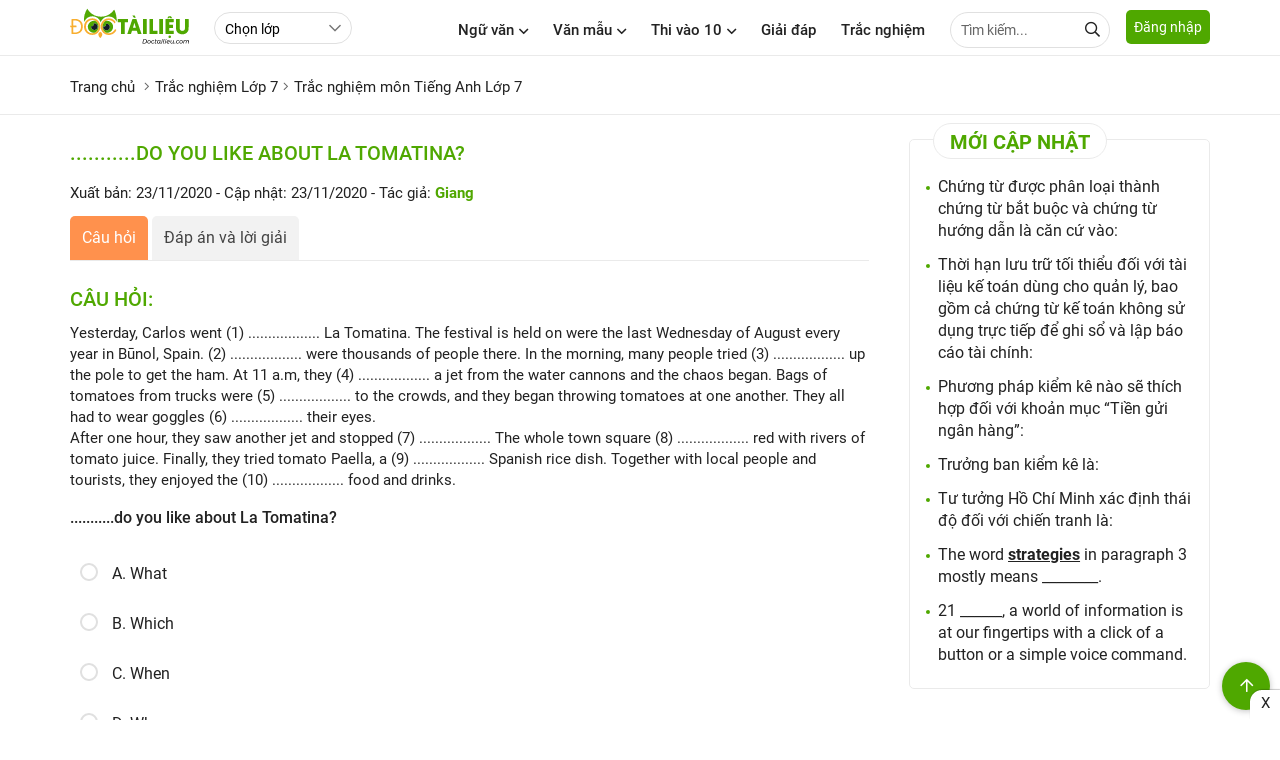

--- FILE ---
content_type: text/html; charset=utf-8
request_url: https://doctailieu.com/trac-nghiem/do-you-like-about-la-tomatina-a-what-trac-nghiem-mon-tieng-anh-lop-74428
body_size: 17503
content:
<!DOCTYPE html><html lang=vi><head><meta http-equiv=X-UA-Compatible content="IE=edge"><meta charset=UTF-8><meta name=viewport content="width=device-width, initial-scale=1, maximum-scale=1"><title>...........do you like about La Tomatina? A. What Trắc nghiệm môn Tiếng Anh Lớp</title><meta name=description content="...........do you like about La Tomatina? A. What Trắc nghiệm môn Tiếng Anh Lớp"><link rel=canonical href=https://doctailieu.com/trac-nghiem/do-you-like-about-la-tomatina-a-what-trac-nghiem-mon-tieng-anh-lop-74428><meta name=geo.region content=VN-HN><meta name=robots content="index, follow"><meta name=Googlebot-News content=index,follow><meta name=googlebot content=index,follow><link rel=amphtml href=https://doctailieu.com/trac-nghiem/do-you-like-about-la-tomatina-a-what-trac-nghiem-mon-tieng-anh-lop-74428-amp><meta name=theme-color content=#4fa800><link rel=manifest href=https://doctailieu.com/manifest.json><meta property=og:locale content=vi_VN><meta property=og:type content=article><meta property=og:title content="...........do you like about La Tomatina? A. What Trắc nghiệm môn Tiếng Anh Lớp"><meta property=og:url content=https://doctailieu.com/trac-nghiem/do-you-like-about-la-tomatina-a-what-trac-nghiem-mon-tieng-anh-lop-74428><meta property=og:description content="...........do you like about La Tomatina? A. What Trắc nghiệm môn Tiếng Anh Lớp"><meta property=og:image content=https://doctailieu.com/images/thumb-doctailieu-tracnghiem.jpg><meta property=og:site_name content="Đọc Tài Liệu"><meta property=og:image:width content=1280><meta property=og:image:height content=720><meta property=og:image:type content=image/jpeg><meta property=article:published_time content=2020-11-23T16:49:59+07:00><meta property=article:modified_time content=2020-11-23T16:49:59+07:00><link rel=apple-touch-icon sizes=57x57 href=https://doctailieu.com/images/icons/57.png><link rel=apple-touch-icon sizes=72x72 href=https://doctailieu.com/images/icons/72.png><link rel=apple-touch-icon sizes=114x114 href=https://doctailieu.com/images/icons/114.png><link rel=apple-touch-icon sizes=144x144 href=https://doctailieu.com/images/icons/144.png><link rel=icon type=image/png sizes=192x192 href=https://doctailieu.com/images/icons/192.png><link rel=icon type=image/png sizes=32x32 href=https://doctailieu.com/images/icons/32.png><link rel=icon type=image/png sizes=96x96 href=https://doctailieu.com/images/icons/96.png><link rel=icon type=image/png sizes=16x16 href=https://doctailieu.com/images/icons/16.png><link rel="shortcut icon" href=https://doctailieu.com/images/favicon.ico type=image/x-icon><link rel=stylesheet href=/trac-nghiem/css/all.min.css><link rel=stylesheet href="https://doctailieu.com/css/tracnghiem/doctailieu.tracnghiem.min.css?v=03102022"><script async src="https://cse.google.com/cse.js?cx=018363743081849343387:tw5lq5fjxm0"></script><link rel=alternate type=application/rss+xml href=https://doctailieu.com/rss-news.rss><style>.head-right{float:right}.a-menu{float:left;margin-left:24px}.navbar{float:left;margin-right:16px}.opt-list{float:left;height:32px;margin-top:12px;line-height:32px;border-radius:24px;min-width:110px}.login-btn{float:left;border:solid 1px #e0e0e0;height:36px;line-height:36px;padding:0 16px;border-radius:6px;margin-top:9px;margin-left:12px}.tabs-nav.tabs-fix{margin-bottom:16px;font-weight:bold}.fa-log{float:left}.color_blue{color:#203CA8}.btn-666{background-color:#aeadad;color:#fff}.btn-666:hover{background-color:#203CA8;color:#fff}.color_666{color:#666}.modally-init{display:none}.modally-wrap{height:100%;position:fixed;width:100%;top:0;left:0;z-index:1000;overflow:auto;-webkit-overflow-scrolling:touch;display:none;box-sizing:border-box}.modally-wrap .modally-underlay{position:fixed;background:rgba(30,30,30,0.85);cursor:pointer;width:100%;height:100%;top:0;left:0}.modally{display:flex;margin:0 auto;box-sizing:border-box;position:relative;z-index:1;margin-top:20px;margin-bottom:20px;width:calc(100% - 40px);height:auto;background:white;box-shadow:0 2px 5px 0 rgba(0,0,0,0.16),0 2px 10px 0 rgba(0,0,0,0.12);box-sizing:border-box;padding:24px;border-radius:10px;max-width:660px}.modally .modally-close-button{overflow:visible;background:none;position:absolute;top:0;right:0;font-size:32px;line-height:32px;opacity:1;font-weight:300;width:36px;text-align:center;border-radius:100%;height:36px;padding:0;margin:0}.modally .modally-close-button::-moz-focus-inner{border:0;padding:0}.modally-table{display:table;width:100%;min-height:100%}.modally-cell{display:table-cell;vertical-align:middle;position:relative}.modally .iframe-landing{position:relative}.modally .iframe-landing iframe{display:block;width:100% !important;height:100% !important;position:absolute;top:0;left:0}.modally-content{width:100%;float:left}.fa-user-icon{position:absolute;left:10px;top:8px;color:#666}.input-user{padding-left:32px}.form-head{width:100%;float:left;position:relative;margin-bottom:16px;text-transform:uppercase;font-weight:500;font-size:16px}.text-or{color:#666;font-size:12px}.bock-tab{width:100%;float:left;margin-bottom:16px}.bock-tab:last-child{margin-bottom:0}.col2-tab{float:left;width:47%;margin-right:6%;position:relative}.col2-tab:last-child{margin-right:0}.fa_pas{position:absolute;right:10px;height:16px;width:16px;top:10px;z-index:9}.consultation{width:100%;background:#eee;float:left;margin:24px 0;padding:16px;border-radius:5px;border:solid 1px #ddd}.alert-danger{color:red}.text-consultation{font-weight:bold;font-size:15px;float:left;line-height:34px;margin-right:16px}.item-button{margin-right:5px;display:inline-block}.btn-art1{display:block;height:34px;line-height:34px;width:80px;color:#444;border:solid 1px #52A61C;background:#fff;text-align:center;border-radius:5px;font-size:15px;font-weight:bold;cursor:pointer}.btn-art1:hover{background:#52A61C;color:#fff}.btn-art1.active{background:#52A61C;color:#fff}.btn-art2{display:block;height:34px;line-height:34px;color:#444;width:80px;border:solid 1px #52A61C;background:#fff;text-align:center;border-radius:5px;font-size:15px;font-weight:bold;cursor:pointer}.btn-art2:hover{background:#52A61C;color:#fff}.btn-art2.active{background:#52A61C;color:#fff}.block-question{float:left;width:100%;margin-bottom:48px}.head-question{font-size:16px;text-transform:uppercase;font-weight:bold;margin-bottom:16px;color:tomato}.list-question{margin-bottom:16px;padding-left:36px}.head-reply{margin-bottom:16px;font-weight:bold}.list-reply p{padding-bottom:6px}.list-menu{float:left;margin-top:18px}.list-menu a{float:left;margin-right:24px}.btn-item{margin-right:8px;display:inline-block}.btn-item:last-child{margin-right:0}.btn-full{width:100%}.btn-primary{background-color:#4fa800;color:#fff}.btn-success{background-color:#28a745;color:#fff}.btn-info{background-color:#33b5e5;color:#fff}.btn-warning{background-color:#ffc107}.btn-danger{background-color:#ff3547;height:40px;line-height:40px;color:#fff}.btn-secondary{background-color:#6c757d;color:#fff}.btn-dark{background-color:#343a40;color:#fff}.btn-outline{border:solid 2px #e0e0e0;background-color:#fff;line-height:36px}.btn-primary-outline{border:solid 2px #4fa800;background-color:#fff;line-height:36px}.btn-success-outline{border:solid 2px #28a745;background-color:#fff;line-height:36px}.btn-info-outline{border:solid 2px #33b5e5;background-color:#fff;line-height:36px}.btn-warning-outline{border:solid 2px #ffc107;background-color:#fff;line-height:36px}.btn-danger-outline{border:solid 2px #ff3547;background-color:#fff;line-height:36px}.btn-secondary-outline{border:solid 2px #6c757d;background-color:#fff;height:40px;line-height:36px}.btn-dark-outline{border:solid 2px #343a40;background-color:#fff;line-height:36px}.btn_animater{cursor:pointer;display:inline-block;font-size:14px;border-bottom:solid 3px #e0e0e0;height:40px;line-height:37px}.btn_animater::after{display:block;position:relative;top:0;content:'';border-bottom:solid 3px #4fa800;transform:scaleX(0);transition:transform .25s ease-in-out}.btn_animater:hover::after{transform:scaleX(1)}.text-danger.field-validation-error{color:red}.fa-eye:before{content:"\f06e"}.fa-eye-slash:before{content:"\f070"}.fa-google:before{content:"\f1a0"}.fa-apple:before{content:"\f179"}.menu-acc-list{position:relative;width:100%;float:left;margin-bottom:16px}.menu-acc-content{display:none;width:100%;float:left}.menu-acc-title{float:left;padding:14px 16px;border-radius:5px;width:100%;background:url(../images/down3.svg) no-repeat;background-position:right 16px top 50%;background-color:#e8eaed;background-size:10px;font-size:18px;font-weight:500;cursor:pointer}.menu-acc-open .menu-acc-title{float:left;padding:14px 16px;border-radius:5px;width:100%;background:url(../images/down4.svg) no-repeat;background-position:right 16px top 50%;background-color:#e8eaed;background-size:10px}.list-title{font-size:16px;font-weight:500;margin:16px 0}.list-ul{padding:0;margin:0;font-size:16px}.list-ul li{list-style:none;margin-bottom:8px;overflow:hidden;text-overflow:ellipsis;-webkit-line-clamp:1;display:-webkit-box;-webkit-box-orient:vertical}.xemthem{text-align:right;text-transform:uppercase;font-weight:500;font-size:14px}.xemthem a{color:#ffb400}.layout-block{display:flex;flex-wrap:wrap;float:left;width:100%;position:relative}.block-list{width:46%;margin-right:8%;margin-bottom:24px}.block-list:nth-child(2n+2){margin-right:0}.tab-nav2{width:100%;float:left;border-bottom:solid 1px #eaeaea;margin-bottom:16px;padding-bottom:12px;position:relative;top:-12px}.tab-item2{display:inline-block;margin:0 2%;font-size:16px;font-weight:500}.tab-item2.active{color:#4fa800}.sec-chon{color:#666;font-style:italic;font-size:15px}.text-center{text-align:center}.menu_top{float:left;width:100%;position:relative;background:#fff;padding:9.5px 16px 9.5px 9.5px;display:none}.menu_top.stickysearch{top:0;width:100%;left:0;position:fixed;z-index:999;-webkit-box-shadow:0 2px 8px rgba(0,0,0,0.1);box-shadow:0 2px 8px rgba(0,0,0,0.1)}.input-search-top{width:100%;border-radius:24px;height:36px;padding-right:30px}.form-search-top{position:relative;display:grid}.header-logo{float:left;height:48px}.header-logo img{display:inline-block;height:40px;position:relative;top:6px}.btn-login{background:#4fa800;color:#fff;height:34px;float:left;line-height:34px;padding:0 8px;border-radius:5px;cursor:pointer;position:relative;font-size:14px;top:10px}.btn-pushbar-3{font-size:16px;cursor:pointer;position:relative;width:36px;height:36px;line-height:36px;text-align:center;border-radius:100%;display:none;margin-right:6px;float:left}.bg-popup-thong-bao{position:fixed;background:rgba(30,30,30,0.85);width:100%;height:100%;top:0;left:0;z-index:999;display:none}.bg-popup-thong-bao.show{display:block}.popup-thong-bao{padding:16px;max-width:340px;position:absolute;top:50%;left:50%;transform:translateX(-50%) translateY(-50%);-webkit-transform:translateX(-50%) translateY(-50%);-ms-transform:translateX(-50%) translateY(-50%);border-radius:10px;position:relative;background:#fff;box-shadow:0 2px 5px 0 rgba(0,0,0,0.16),0 2px 10px 0 rgba(0,0,0,0.12)}.text-thong-bao,.title-thong-bao{display:block;font-size:16px;font-weight:500;margin:6px 0}.title-thong-bao{font-weight:bold;font-size:18px}.btn-dap-an{background-color:#aeadad;padding:0 24px;color:#fff;font-weight:500;font-size:16px;margin-top:10px}.close-thong-bao{position:absolute;right:5px;top:5px;width:24px;height:24px;font-size:24px;line-height:24px;z-index:9;cursor:pointer}.color-green,.color-answer-true{color:#18763a}.color-answer-false{color:#8f4603}@media screen and (max-width:769px){.grid-template{display:grid;grid-column-gap:0;grid-row-gap:0;grid-template-columns:repeat(1,1fr)}.menu_top{display:block}.a-menu{margin-left:12px}.article-news{margin-bottom:16px}.article-news .post-thumbnail{float:left;width:125px;margin-right:12px;margin-bottom:0}.article-news .post-excerpt{display:none}.article-news .post-title{font-size:15px}.post-listting{width:100%;float:left;border-top:0;padding-top:0;margin-top:0}.art-first.art_1{float:left;width:100%}.art-first.art_2{float:left;width:50%;padding:2%}.art-first.art_2{float:left;width:48%;padding:0;margin-right:4%;margin-top:12px}.art-first.art_2:nth-child(2n+1){margin-right:0}.p-1{float:left;width:100%;padding:0}.related-title{font-size:17px}.p-2{float:left;width:100%;padding:0}.textdiv{width:100%;padding:0;margin-bottom:8px}.link-more{position:relative;top:0;float:right}.post-grid{display:initial}.thumbnail400{width:100%;margin-right:0;margin-bottom:16px}.grid-template4{display:inline;grid-column-gap:0;grid-row-gap:0;grid-template-columns:repeat(1,1fr)}.grid-template4 .art-first{margin-bottom:24px}.modally{height:auto;max-width:none;margin-top:20px;margin-bottom:20px;max-width:calc(100% - 40px)}.login-btn{height:32px;line-height:32px;padding:0 8px;margin-top:12px;margin-left:0;font-size:13px}.col2-tab{float:left;width:100%;margin-right:0;margin-bottom:16px}.col2-tab:last-child{margin-bottom:0}.hidden{display:none}.ptop16{padding-top:16px}.select-lop{float:left;margin-top:0}}@media only screen and (max-width:1140px){.main-content{padding:0 16px}.p0{padding:0}}@media only screen and (max-width:800px){.header{text-align:center}.btn-pushbar-3{display:block}.content-left{float:left;width:100%;padding:0}.content-center{float:left;width:100%;padding:0}.content-right{float:left;width:100%;padding:0}}.box-quiz-update li::marker{color:#4fa800}.box-quiz-update li{font-weight:500}.box-quiz-update{padding-inline-start:28px}.title-quiz-update{border:solid .5px #e0e0e0;border-radius:28px;font-weight:500;color:#3bbf73;padding:6px 28px 6px 28px}</style><script async src="https://www.google.com/recaptcha/api.js?render=6LdnBMcZAAAAAJnt1w-OSpzdk87-HOR5iTsH7R4j"></script><script type=application/ld+json>{"@context":"https://schema.org","@type":"BreadcrumbList","itemListElement":[{"@type":"ListItem","position":1,"item":{"@id":"https://doctailieu.com/trac-nghiem/lop-7-l6453","name":"Trắc nghiệm Lớp 7"}},{"@type":"ListItem","position":2,"item":{"@id":"https://doctailieu.com/trac-nghiem/tieng-anh-lop-7-m6477","name":"Trắc nghiệm môn Tiếng Anh Lớp 7"}},{"@type":"ListItem","position":3,"item":{"@id":"https://doctailieu.com/trac-nghiem/do-you-like-about-la-tomatina-a-what-trac-nghiem-mon-tieng-anh-lop-74428","name":"...........do you like about La Tomatina? A. What Trắc nghiệm môn Tiếng Anh Lớp"}}]}</script><script type=application/ld+json>{"@context":"https://schema.org","@type":"Article","mainEntityOfPage":{"@type":"WebPage","@id":"https://doctailieu.com/trac-nghiem/do-you-like-about-la-tomatina-a-what-trac-nghiem-mon-tieng-anh-lop-74428"},"headline":"...........do you like about La Tomatina? A. What Trắc nghiệm môn Tiếng Anh Lớp","description":"...........do you like about La Tomatina? A. What Trắc nghiệm môn Tiếng Anh Lớp","image":"https://doctailieu.com/images/thumb-doctailieu-tracnghiem.jpg","publisher":{"@type":"Organization","name":"Đọc Tài Liệu","logo":{"@type":"ImageObject","url":"https://doctailieu.com/images/doc-tai-lieu-logo.svg"}},"datePublished":"2020-11-23T16:49:59&#x2B;07:00","dateModified":"2020-11-23T16:49:59&#x2B;07:00"}</script><script async src="https://www.googletagmanager.com/gtag/js?id=UA-118552637-1"></script><script>window.dataLayer=window.dataLayer||[];function gtag(){dataLayer.push(arguments);}
gtag('js',new Date());gtag('config','UA-118552637-1');</script><script async src="https://www.googletagmanager.com/gtag/js?id=G-XTZPHJQN0R"></script><script>window.dataLayer=window.dataLayer||[];function gtag(){dataLayer.push(arguments);}
gtag('js',new Date());gtag('config','G-XTZPHJQN0R');</script><script>(function(c,l,a,r,i,t,y){c[a]=c[a]||function(){(c[a].q=c[a].q||[]).push(arguments)};t=l.createElement(r);t.async=1;t.src="https://www.clarity.ms/tag/"+i;y=l.getElementsByTagName(r)[0];y.parentNode.insertBefore(t,y);})(window,document,"clarity","script","ez1k2vxm4b");</script><script type=application/javascript src=//anymind360.com/js/3210/ats.js></script><script async src="https://pagead2.googlesyndication.com/pagead/js/adsbygoogle.js?client=ca-pub-6162392498535478" crossorigin=anonymous></script><body><header class=header><div class=main-content><a href="https://doctailieu.com/" class=header-logo><img alt=doctailieu.com src=https://doctailieu.com/images/doc-tai-lieu-logo.svg width=120 height=40></a><div class=a-menu><select id=classCategory class=opt-list><option value=0>Chọn lớp<option value=6458 data-url=https://doctailieu.com/trac-nghiem/lop-12-l6458>Lớp 12<option value=6457 data-url=https://doctailieu.com/trac-nghiem/lop-11-l6457>Lớp 11<option value=6456 data-url=https://doctailieu.com/trac-nghiem/lop-10-l6456>Lớp 10<option value=6455 data-url=https://doctailieu.com/trac-nghiem/lop-9-l6455>Lớp 9<option value=6454 data-url=https://doctailieu.com/trac-nghiem/lop-8-l6454>Lớp 8<option value=6453 data-url=https://doctailieu.com/trac-nghiem/lop-7-l6453>Lớp 7<option value=6452 data-url=https://doctailieu.com/trac-nghiem/lop-6-l6452>Lớp 6<option value=6603 data-url=https://doctailieu.com/trac-nghiem/luyen-thi-thpt-l6603>Luyện Thi THPT<option value=6851 data-url=https://doctailieu.com/trac-nghiem/luyen-thi-vao-10-l6851>Luyện thi vào 10<option value=6716 data-url=https://doctailieu.com/trac-nghiem/huong-nghiep-l6716>Hướng nghiệp<option value=6707 data-url=https://doctailieu.com/trac-nghiem/dai-hoc-l6707>Đại học<option value=6702 data-url=https://doctailieu.com/trac-nghiem/english-test-l6702>English Test<option value=6699 data-url=https://doctailieu.com/trac-nghiem/it-test-l6699>IT Test</select></div><div class=head-right><div class="navbar hide-mobi"><div class=dropdownmenu><span class=menu-item title="Ngữ văn">Ngữ văn<i class="fas fa-angle-down ic-fas"></i></span><div class=content-menu><div class=main-content><div class=tab-menu-content><div class=tabs-main><div class=tabs-nav><a data-tabs=class-1312 class="tabs-item1 tabs-active" title="Soạn văn 6" href=https://doctailieu.com/soan-van-6-c1488> Soạn văn 6 </a> <a data-tabs=class-1313 class=tabs-item1 title="Soạn văn 7" href=https://doctailieu.com/soan-van-7-c5357> Soạn văn 7 </a> <a data-tabs=class-1314 class=tabs-item1 title="Soạn văn 8" href=https://doctailieu.com/soan-van-8-c918> Soạn văn 8 </a> <a data-tabs=class-1315 class=tabs-item1 title="Soạn văn 9" href=https://doctailieu.com/soan-van-9-c922> Soạn văn 9 </a> <a data-tabs=class-1316 class=tabs-item1 title="Soạn Văn 10" href=https://doctailieu.com/soan-van-10-c4408> Soạn Văn 10 </a> <a data-tabs=class-1317 class=tabs-item1 title="Soạn văn 11" href=https://doctailieu.com/soan-van-11-c3507> Soạn văn 11 </a> <a data-tabs=class-1318 class=tabs-item1 title="Soạn văn 12" href=https://doctailieu.com/soan-van-12-c1255> Soạn văn 12 </a></div><div class=js-tab-content></div></div></div></div></div></div><div class=dropdownmenu><span class=menu-item title="Văn mẫu">Văn mẫu<i class="fas fa-angle-down ic-fas"></i></span><div class=content-menu><div class=main-content><div class=tab-menu-content><div class=tabs-main><div class=tabs-nav><a data-tabs=class-1336 class="tabs-item1 tabs-active" title="Văn mẫu 6" href=https://doctailieu.com/van-mau-6-c4680> Văn mẫu 6 </a> <a data-tabs=class-1338 class=tabs-item1 title="Văn mẫu 7" href=https://doctailieu.com/van-mau-7-c1674> Văn mẫu 7 </a> <a data-tabs=class-1337 class=tabs-item1 title="Văn mẫu 8" href=https://doctailieu.com/van-mau-8-c7039> Văn mẫu 8 </a> <a data-tabs=class-1339 class=tabs-item1 title="Văn mẫu 9" href=https://doctailieu.com/van-mau-9-c4661> Văn mẫu 9 </a> <a data-tabs=class-1349 class=tabs-item1 title="Văn mẫu 10" href=https://doctailieu.com/van-mau-10-c6106> Văn mẫu 10 </a> <a data-tabs=class-1350 class=tabs-item1 title="Văn mẫu 11" href=https://doctailieu.com/van-mau-11-c5968> Văn mẫu 11 </a> <a data-tabs=class-1351 class=tabs-item1 title="Văn mẫu 12" href=https://doctailieu.com/van-mau-12-c4185> Văn mẫu 12 </a></div><div class=js-tab-content></div></div></div></div></div></div><div class=dropdownmenu><a class=menu-item href=https://doctailieu.com/ky-thi-vao-lop-10 title="Kỳ thi vào lớp 10">Thi vào 10<i class="fas fa-angle-down ic-fas"></i></a><div class=content-menu><div class=main-content><div class=tab-menu-content><div class=tabs-main><div class=tabs-nav><a data-tabs=class-1275 class="tabs-item1 tabs-active" title="Tra điểm" href=https://doctailieu.com/diem-thi-vao-lop-10> Tra điểm </a> <a data-tabs=class-1331 class=tabs-item1 title="Tin tuyển sinh" href=https://doctailieu.com/tuyen-sinh-vao-lop-10> Tin tuyển sinh </a> <a data-tabs=class-1332 class=tabs-item1 title="Điểm chuẩn" href=https://doctailieu.com/diem-chuan-vao-lop-10> Điểm chuẩn </a> <a data-tabs=class-1333 class=tabs-item1 title="Đề thi thử" href=https://doctailieu.com/de-thi-thu-vao-lop-10> Đề thi thử </a> <a data-tabs=class-1334 class=tabs-item1 title="Đề thi đáp án" href=https://doctailieu.com/de-thi-dap-an-vao-lop-10> Đề thi đáp án </a></div><div class=js-tab-content></div></div></div></div></div></div><a class=menu-item href=https://doctailieu.com/giai-dap title="Giải đáp">Giải đáp</a> <a class=menu-item href=https://doctailieu.com/trac-nghiem title="Trắc nghiệm">Trắc nghiệm</a><div class=ttk><form name=googlesearch action=//cse.google.com/cse method=GET target=_blank><input type=hidden value=011025113007655899858:4vaykdcupyo name=cx> <input type=text class="input inputtop" name=q placeholder="Tìm kiếm..."> <span class="search-top fa fa-search" onclick=googlesearch.submit()></span></form></div></div><span data-href=#login rel=nofollow data-target=_modal class="button btn-login">Đăng nhập</span></div></div></header><aside data-pushbar-id=left class="pushbar from_left hide-pc"><span data-pushbar-close class=btn-pushbar-close><i class="fa fa-arrow-left icon-bacck"></i></span><div class=form-search><gcse:search></gcse:search></div><nav><div class=menu-list><a href="https://doctailieu.com/" title="Trang chủ" class=menu-title2>Trang chủ</a></div><div class="menu-list boder_top"><a class=menu-title2 href="" title="Ngữ văn">Ngữ văn</a> <span class=menu-icon></span><div class=menu-content><a href=https://doctailieu.com/soan-van-6-c1488 title="Soạn văn 6" class=list-item2>Soạn văn 6</a> <a href=https://doctailieu.com/soan-van-7-c5357 title="Soạn văn 7" class=list-item2>Soạn văn 7</a> <a href=https://doctailieu.com/soan-van-8-c918 title="Soạn văn 8" class=list-item2>Soạn văn 8</a> <a href=https://doctailieu.com/soan-van-9-c922 title="Soạn văn 9" class=list-item2>Soạn văn 9</a> <a href=https://doctailieu.com/soan-van-10-c4408 title="Soạn Văn 10" class=list-item2>Soạn Văn 10</a> <a href=https://doctailieu.com/soan-van-11-c3507 title="Soạn văn 11" class=list-item2>Soạn văn 11</a> <a href=https://doctailieu.com/soan-van-12-c1255 title="Soạn văn 12" class=list-item2>Soạn văn 12</a></div></div><div class="menu-list boder_top"><a class=menu-title2 href="" title="Văn mẫu">Văn mẫu</a> <span class=menu-icon></span><div class=menu-content><a href=https://doctailieu.com/van-mau-6-c4680 title="Văn mẫu 6" class=list-item2>Văn mẫu 6</a> <a href=https://doctailieu.com/van-mau-7-c1674 title="Văn mẫu 7" class=list-item2>Văn mẫu 7</a> <a href=https://doctailieu.com/van-mau-8-c7039 title="Văn mẫu 8" class=list-item2>Văn mẫu 8</a> <a href=https://doctailieu.com/van-mau-9-c4661 title="Văn mẫu 9" class=list-item2>Văn mẫu 9</a> <a href=https://doctailieu.com/van-mau-10-c6106 title="Văn mẫu 10" class=list-item2>Văn mẫu 10</a> <a href=https://doctailieu.com/van-mau-11-c5968 title="Văn mẫu 11" class=list-item2>Văn mẫu 11</a> <a href=https://doctailieu.com/van-mau-12-c4185 title="Văn mẫu 12" class=list-item2>Văn mẫu 12</a></div></div><div class="menu-list boder_top"><a class=menu-title2 href=https://doctailieu.com/ky-thi-vao-lop-10 title="Thi vào 10">Thi vào 10</a> <span class=menu-icon></span><div class=menu-content><a href=https://doctailieu.com/diem-thi-vao-lop-10 title="Tra điểm" class=list-item2>Tra điểm</a> <a href=https://doctailieu.com/tuyen-sinh-vao-lop-10 title="Tin tuyển sinh" class=list-item2>Tin tuyển sinh</a> <a href=https://doctailieu.com/diem-chuan-vao-lop-10 title="Điểm chuẩn" class=list-item2>Điểm chuẩn</a> <a href=https://doctailieu.com/de-thi-thu-vao-lop-10 title="Đề thi thử" class=list-item2>Đề thi thử</a> <a href=https://doctailieu.com/de-thi-dap-an-vao-lop-10 title="Đề thi đáp án" class=list-item2>Đề thi đáp án</a></div></div><div class="menu-list boder_top"><a class=menu-title2 href=https://doctailieu.com/giai-dap title="Giải đáp">Giải đáp</a></div><div class="menu-list boder_top"><a class=menu-title2 href=https://doctailieu.com/trac-nghiem title="Trắc nghiệm">Trắc nghiệm</a></div></nav></aside><div id=login style=display:none class=modally-init><div class=form-block><div class=tabs-main1><div class="tabs-nav tabs-fix"><a data-tabs=dangnhap href=javascript:void(0) class="tabs-item1 tabs-active">Đăng nhập</a> <a data-tabs=taotaikhoan href=javascript:void(0) class=tabs-item1>Tạo tài khoản</a></div><div class=js-tab-content data-returnurl=/trac-nghiem/do-you-like-about-la-tomatina-a-what-trac-nghiem-mon-tieng-anh-lop-74428><div data-tabs=dangnhap class="tabs-content tabs-active"><div class=col2-tab><form class=form-control data-ajax=true data-ajax-begin=doctailieu.ajaxEvents.onBegin data-ajax-complete=doctailieu.ajaxEvents.onComplete data-ajax-failure=doctailieu.ajaxEvents.onFailed data-ajax-success=doctailieu.ajaxEvents.onLoginSuccess data-ajax-method=POST action=/dang-nhap-tai-khoan.html method=post><div class="form-group text-center">Đăng Nhập với Email</div><div class=form-group><input class=input id=CustomerMailLogin placeholder="Nhập email" type=email data-val=true data-val-email="Địa chỉ Email không hợp lệ !" data-val-required="Vui lòng nhập địa chỉ Email!" name=CustomerMail> <span class="text-danger field-validation-valid" data-valmsg-for=CustomerMail data-valmsg-replace=true></span></div><div class=form-group><input class=input id=CustomerPassLogin placeholder="Tạo mật khẩu" type=password data-val=true data-val-maxlength="Mật khẩu bao gồm tối đa 250 ký tự !" data-val-maxlength-max=250 data-val-minlength="Mật khẩu bao gồm 6 ký tự trở lên !" data-val-minlength-min=6 data-val-required="Vui lòng nhập mật khẩu!" maxlength=250 name=CustomerPass> <span class="text-danger field-validation-valid" data-valmsg-for=CustomerPass data-valmsg-replace=true></span> <i id=eye-login class="fas fa-eye-slash fa_pas"></i></div><div class="form-group text-center"><input type=hidden name=ReturnUrl value=/trac-nghiem/do-you-like-about-la-tomatina-a-what-trac-nghiem-mon-tieng-anh-lop-74428> <a href=javascript:void(0) rel=nofollow title="Đăng nhập" class="btn btn-full btn-666 btn-submit">Đăng nhập</a></div><div class="form-group text-center"><span data-href=#forgotPassword data-target=_modal rel=nofollow title="Lấy lại mật khẩu" class=color_666>Lấy lại mật khẩu</span></div><input name=__RequestVerificationToken type=hidden value=CfDJ8K2ynvtX5FZIksTj1yTkcyzDmmV7ht2KG4N5xxcfwpQDOmjRaYSHFtm2K4ejD_AdNdS8rk3UJAxNzxV2vZ5dcOrSdP6h0BP2t__JoIhTA8EaxUW2PFZMCsX-DK4ktJY2fxAscyhP9dHGVYnkmOgvdSU></form></div><div class=col2-tab><div class=form-control><div class="form-group text-center">Đăng Nhập với</div><div class=form-group><a href=javascript:void(0) rel=nofollow class="btn btn-full btn-outline color_blue facebook-login"><i class="fab fa-facebook-f fa-log"></i> Facebook</a></div><div class=form-group><a href=javascript:void(0) rel=nofollow class="btn btn-full btn-outline color-red google-login"><i class="fab fa-google fa-log"></i> Google</a></div><div class=form-group><a href=javascript:void(0) rel=nofollow class="btn btn-full btn-outline sign-in-with-apple"><i class="fab fa-apple fa-log"></i> Apple</a></div></div></div></div><div data-tabs=taotaikhoan class=tabs-content><div class=bock-tab><div class=col2-tab><form class=form-control data-ajax=true data-ajax-begin=doctailieu.ajaxEvents.onBegin data-ajax-complete=doctailieu.ajaxEvents.onComplete data-ajax-failure=doctailieu.ajaxEvents.onFailed data-ajax-success=doctailieu.ajaxEvents.onRegisterSuccess data-ajax-method=POST action=/Customer/Register method=post><div class="form-group text-center"><p>Tạo tài khoản Doctailieu<p>Để sử dụng đầy đủ tính năng và tham gia cộng đồng của chúng tôi</div><div class=form-group><input class=input id=CustomerMailRegister placeholder="Nhập email" type=email data-val=true data-val-email="Địa chỉ Email không hợp lệ !" data-val-required="Vui lòng nhập địa chỉ Email!" name=CustomerMail> <span class="text-danger field-validation-valid" data-valmsg-for=CustomerMail data-valmsg-replace=true></span> <input type=hidden name=ReturnUrl value=/trac-nghiem/do-you-like-about-la-tomatina-a-what-trac-nghiem-mon-tieng-anh-lop-74428></div><div class=form-group><input class=input id=CustomerPassRegister placeholder="Tạo mật khẩu" type=password data-val=true data-val-maxlength="Mật khẩu bao gồm tối đa 250 ký tự !" data-val-maxlength-max=250 data-val-minlength="Mật khẩu bao gồm 6 ký tự trở lên !" data-val-minlength-min=6 data-val-required="Vui lòng nhập mật khẩu!" maxlength=250 name=CustomerPass> <span class="text-danger field-validation-valid" data-valmsg-for=CustomerPass data-valmsg-replace=true></span> <i id=eye-register class="fas fa-eye-slash fa_pas"></i></div><div class="form-group text-center"><a href=javascript:void(0) rel=nofollow class="btn btn-full btn-666 btn-submit">Tạo tài khoản</a></div><input name=__RequestVerificationToken type=hidden value=CfDJ8K2ynvtX5FZIksTj1yTkcyzDmmV7ht2KG4N5xxcfwpQDOmjRaYSHFtm2K4ejD_AdNdS8rk3UJAxNzxV2vZ5dcOrSdP6h0BP2t__JoIhTA8EaxUW2PFZMCsX-DK4ktJY2fxAscyhP9dHGVYnkmOgvdSU></form></div><div class=col2-tab><div class=form-control><div class="form-group text-center">Tạo tài khoản với</div><div class=form-group><a href=javascript:void(0) rel=nofollow class="btn btn-full btn-outline color_blue facebook-register"><i class="fab fa-facebook-f fa-log"></i> Facebook</a></div><div class=form-group><a href=javascript:void(0) rel=nofollow class="btn btn-full btn-outline color-red google-register"><i class="fab fa-google fa-log"></i> Google</a></div><div class=form-group><a href=javascript:void(0) rel=nofollow class="btn btn-full btn-outline sign-in-with-apple"><i class="fab fa-apple fa-log"></i> Apple</a></div></div></div></div><div class="bock-tab text-center">Khi bấm tạo tài khoản bạn đã đồng ý với <a href=/quy-dinh-tao-tai-khoan-va-binh-luan title="Quy định của tòa soạn" target=_blank style=color:#4fa800>quy định</a> của tòa soạn</div></div></div></div></div></div><div id=forgotPassword style=display:none><div class=form-block><form class=form-control data-ajax=true data-ajax-begin=doctailieu.ajaxEvents.onBegin data-ajax-complete=doctailieu.ajaxEvents.onComplete data-ajax-failure=doctailieu.ajaxEvents.onFailed data-ajax-success=doctailieu.ajaxEvents.onForgotPasswordSuccess data-ajax-method=POST action=/Customer/ForgotPassword method=post><div class=form-head>Lấy lại mật khẩu</div><div class=form-group>Nhập Email của bạn để lấy lại mật khẩu</div><div class=form-group><i class="fas fa-envelope fa-user-icon"></i> <input class="input input-user full" placeholder="Nhập email" type=email data-val=true data-val-email="Địa chỉ Email không hợp lệ !" data-val-required="Vui lòng nhập địa chỉ Email!" id=EmailRetrievePassword name=EmailRetrievePassword> <span class="text-danger field-validation-valid" data-valmsg-for=EmailRetrievePassword data-valmsg-replace=true></span></div><div class="form-group text-center"><span class="btn btn-full btn-primary btn-submit">Lấy lại mật khẩu</span></div><input name=__RequestVerificationToken type=hidden value=CfDJ8K2ynvtX5FZIksTj1yTkcyzDmmV7ht2KG4N5xxcfwpQDOmjRaYSHFtm2K4ejD_AdNdS8rk3UJAxNzxV2vZ5dcOrSdP6h0BP2t__JoIhTA8EaxUW2PFZMCsX-DK4ktJY2fxAscyhP9dHGVYnkmOgvdSU></form></div></div><main class=main><div class=menu_top id=stickysearch><span class=btn-pushbar-3 data-pushbar-target=left><i class="fas fa-bars"></i></span><form class=form-search-top name=googlesearch action=//cse.google.com/cse method=GET target=_blank><input type=hidden value=011025113007655899858:4vaykdcupyo name=cx> <input type=text class="input inputtop" name=q placeholder="Tìm kiếm..."> <span class="search-top fa fa-search" onclick=googlesearchmobile.submit()></span></form></div><div class="breadcrumb2 boder_b"><div class=main-content><a href="https://doctailieu.com/" title="Trang chủ">Trang chủ</a> <a href=https://doctailieu.com/trac-nghiem/lop-7-l6453 title="Trắc nghiệm Lớp 7">Trắc nghiệm Lớp 7</a><a href=https://doctailieu.com/trac-nghiem/tieng-anh-lop-7-m6477 title="Trắc nghiệm môn Tiếng Anh Lớp 7">Trắc nghiệm môn Tiếng Anh Lớp 7</a></div></div><div class=main-content><div class=content-left><article class=the-article><header class=the-article-header><h1 class=the-article-title>...........do you like about La Tomatina?</h1><p style=margin-bottom:12px><span>Xuất bản: 23/11/2020</span> <span> - Cập nhật: 23/11/2020 </span> <span> - Tác giả: <b style=color:#50a700>Giang</b> </span></header><div class=tab-neo><a href=javascript:void(0) id=cauhoi title="Câu hỏi" rel=nofollow class="tab-neo-item active">Câu hỏi</a> <a href=javascript:void(0) id=dapan title="Đáp án và lời giải" rel=nofollow class=tab-neo-item>Đáp án và lời giải </a></div><div data-tab=cauhoi class=box-cauhoi><h2 class=box-title>Câu Hỏi:</h2><div class=form-group>Yesterday, Carlos went (1) .................. La Tomatina. The festival is held on were the last Wednesday of August every year in Būnol, Spain. (2) .................. were thousands of people there. In the morning, many people tried (3) .................. up the pole to get the ham. At 11 a.m, they (4) .................. a jet from the water cannons and the chaos began. Bags of tomatoes from trucks were (5) .................. to the crowds, and they began throwing tomatoes at one another. They all had to wear goggles (6) .................. their eyes.<br>After one hour, they saw another jet and stopped (7) .................. The whole town square (8) .................. red with rivers of tomato juice. Finally, they tried tomato Paella, a (9) .................. Spanish rice dish. Together with local people and tourists, they enjoyed the (10) .................. food and drinks.<br></div><div class=info-2><div class=form-group>...........do you like about La Tomatina?</div></div><form class=form-cauhoi><div class="form-group p10"><label class=label-radio> A. What <input class=radio-1 name=QuizChoiceAnswerValue value=1 type=radio> <span class=radio-2></span> </label></div><div class="form-group p10"><label class=label-radio> B. Which <input class=radio-1 name=QuizChoiceAnswerValue value=0 type=radio> <span class=radio-2></span> </label></div><div class="form-group p10"><label class=label-radio> C. When <input class=radio-1 name=QuizChoiceAnswerValue value=0 type=radio> <span class=radio-2></span> </label></div><div class="form-group p10"><label class=label-radio> D. Why <input class=radio-1 name=QuizChoiceAnswerValue value=0 type=radio> <span class=radio-2></span> </label></div></form><div class=form-sta><i class="fas fa-star"></i><em>Câu hỏi trong đề:</em> <a href=https://doctailieu.com/trac-nghiem/bo-de-trac-nghiem-tieng-anh-7-unit-9-festivals-around-the-world-2890 title="Trắc nghiệm Tiếng Anh 7 Unit 9: Festivals around the world" class=c010082>Trắc nghiệm Tiếng Anh 7 Unit 9: Festivals around the world</a></div></div><div class=box-dap-an id=dapandung data-quizchoise=74428><h2 data-tab=dapan class=box-title>Đáp án và lời giải</h2><div class=rows-dapan><i class="fas fa-chevron-circle-down"></i>đáp án đúng: A</div><div class=cten-dapan><div class=the-article-content><p><br>Dịch nghĩa: Bạn thích gì ở lễ hội La Tomatina?</div></div><p class=author-p><b>Giang</b> (Tổng hợp)<div class=box-share><form id=report-wrong-answer-form method=post><input type=hidden name=QuizId value=2890> <input type=hidden name=QuizChoiceId value=74428> <input type=hidden name=RecaptchaResponse id=recaptchaResponse> <button type=submit data-key=6LdnBMcZAAAAAJnt1w-OSpzdk87-HOR5iTsH7R4j class="icon-social google"><i class="fab fa-font-awesome-flag"></i> Báo đáp án sai</button> <input name=__RequestVerificationToken type=hidden value=CfDJ8K2ynvtX5FZIksTj1yTkcyzDmmV7ht2KG4N5xxcfwpQDOmjRaYSHFtm2K4ejD_AdNdS8rk3UJAxNzxV2vZ5dcOrSdP6h0BP2t__JoIhTA8EaxUW2PFZMCsX-DK4ktJY2fxAscyhP9dHGVYnkmOgvdSU></form><span class="icon-social facebook social-share" data-social=facebook><i class="fab fa-facebook"></i> Facebook</span> <span class="icon-social twitter social-share" data-social=twitter><i class="fab fa-twitter"></i> twitter</span></div></div></article><section class=section><h2 class=related-title>các câu hỏi khác</h2><div class=section-content><ul class=related-links><li><a href=https://doctailieu.com/trac-nghiem/la-tomatina-is-a-seasonal-to-celebrate-the-tomato-harvest-c-74427 title="Xem chi tiết câu hỏi">La Tomatina is a seasonal ........... to celebrate the tomato harvest.</a><li><a href=https://doctailieu.com/trac-nghiem/do-you-anything-about-music-festival-called-burning-man-b-74429 title="Xem chi tiết câu hỏi">Do you ................ anything about music festival called Burning Man?</a><li><a href=https://doctailieu.com/trac-nghiem/linh-often-uses-her-headphones-when-she-listens-to-music--her-parents-74391 title="Xem chi tiết câu hỏi">Linh often uses her headphones when she listens to music ______ her parents don't like loud noise.</a><li><a href=https://doctailieu.com/trac-nghiem/ngoc-loves-outdoors-with-trees-and-flowers-d-being-trac-nghiem-mon-74392 title="Xem chi tiết câu hỏi">Ngoc loves_______ outdoors with trees and flowers.</a><li><a href=https://doctailieu.com/trac-nghiem/i-think-10-years-from-now-more-people-going-to-work-by-bicycles-d-will-74393 title="Xem chi tiết câu hỏi">I think 10 years from now more people_______ going to work by bicycles.</a><li><a href=https://doctailieu.com/trac-nghiem/he-ate-a-lot-of-fried-food-so-he-fat-quickly-b-got-trac-nghiem-mon-74394 title="Xem chi tiết câu hỏi">He ate a lot of fried food so he___________ fat quickly.</a><li><a href=https://doctailieu.com/trac-nghiem/the-japanese-eat-a-lot-of-fish-and-healthy-food--they-live-for-a-long-time-74395 title="Xem chi tiết câu hỏi">The Japanese eat a lot of fish and healthy food, ____ they live for a long time</a><li><a href=https://doctailieu.com/trac-nghiem/lan--english-for-more-than-a-year-but-she-can-speak-it-very-well-d-74396 title="Xem chi tiết câu hỏi">Lan _________ English for more than a year but she can speak it very well.</a><li><a href=https://doctailieu.com/trac-nghiem/you-should-watch-less-tv-because-looking-at-screen-for-too-long--your-74397 title="Xem chi tiết câu hỏi">You should watch less TV because looking at screen for too long __________ your eyes.</a><li><a href=https://doctailieu.com/trac-nghiem/go-green--people-to-recycle-rubbish-such-as-glass-cans-and-paper-d-74398 title="Xem chi tiết câu hỏi">Go Green _______ people to recycle rubbish, such as glass, cans and paper.</a></ul></div></section><div class=ads></div><section class=section><header class=section-header><h2 class=title-cat>đề trắc nghiệm tiếng anh 7 mới nhất</h2></header><div class=section-content><div class=tab-content><div class=list-cauhoi><span class=imgcauhoi><img alt="Trắc nghiệm Tiếng Anh 7 Unit 12 : An overcrowded world" class=lazyload src="[data-uri]" data-src=/trac-nghiem/images/tn.png></span><h3 class=text-cauhoi><a href=https://doctailieu.com/trac-nghiem/bo-de-trac-nghiem-tieng-anh-7-unit-12--an-overcrowded-world-2899 title="Trắc nghiệm Tiếng Anh 7 Unit 12 : An overcrowded world">Trắc nghiệm Tiếng Anh 7 Unit 12 : An overcrowded world</a></h3></div><div class=list-cauhoi><span class=imgcauhoi><img alt="Trắc nghiệm Tiếng Anh 7 Unit 11 : Travelling in the future" class=lazyload src="[data-uri]" data-src=/trac-nghiem/images/tn.png></span><h3 class=text-cauhoi><a href=https://doctailieu.com/trac-nghiem/bo-de-trac-nghiem-tieng-anh-7-unit-11--travelling-in-the-future-2897 title="Trắc nghiệm Tiếng Anh 7 Unit 11 : Travelling in the future">Trắc nghiệm Tiếng Anh 7 Unit 11 : Travelling in the future</a></h3></div><div class=list-cauhoi><span class=imgcauhoi><img alt="Trắc nghiệm Tiếng Anh 7 Unit 10 : Sources of energy" class=lazyload src="[data-uri]" data-src=/trac-nghiem/images/tn.png></span><h3 class=text-cauhoi><a href=https://doctailieu.com/trac-nghiem/bo-de-trac-nghiem-tieng-anh-7-unit-10--sources-of-energy-2893 title="Trắc nghiệm Tiếng Anh 7 Unit 10 : Sources of energy">Trắc nghiệm Tiếng Anh 7 Unit 10 : Sources of energy</a></h3></div><div class=list-cauhoi><span class=imgcauhoi><img alt="Trắc nghiệm Tiếng Anh 7 Unit 9: Festivals around the world" class=lazyload src="[data-uri]" data-src=/trac-nghiem/images/tn.png></span><h3 class=text-cauhoi><a href=https://doctailieu.com/trac-nghiem/bo-de-trac-nghiem-tieng-anh-7-unit-9-festivals-around-the-world-2890 title="Trắc nghiệm Tiếng Anh 7 Unit 9: Festivals around the world">Trắc nghiệm Tiếng Anh 7 Unit 9: Festivals around the world</a></h3></div><div class=list-cauhoi><span class=imgcauhoi><img alt="Trắc nghiệm Tiếng Anh 7 Unit 8 : Films" class=lazyload src="[data-uri]" data-src=/trac-nghiem/images/tn.png></span><h3 class=text-cauhoi><a href=https://doctailieu.com/trac-nghiem/bo-de-trac-nghiem-tieng-anh-7-unit-8--films-2888 title="Trắc nghiệm Tiếng Anh 7 Unit 8 : Films">Trắc nghiệm Tiếng Anh 7 Unit 8 : Films</a></h3></div><div class=list-cauhoi><span class=imgcauhoi><img alt="Trắc nghiệm Tiếng Anh 7 Unit 7 : Traffic" class=lazyload src="[data-uri]" data-src=/trac-nghiem/images/tn.png></span><h3 class=text-cauhoi><a href=https://doctailieu.com/trac-nghiem/bo-de-trac-nghiem-tieng-anh-7-unit-7--traffic-2884 title="Trắc nghiệm Tiếng Anh 7 Unit 7 : Traffic">Trắc nghiệm Tiếng Anh 7 Unit 7 : Traffic</a></h3></div></div></div></section></div><aside class=sidebar-300><section class=section><h2 class=related-title>Mới cập nhật</h2><div class=section-content><ul class=related-links><li><a href=https://doctailieu.com/trac-nghiem/chung-tu-doc-phan-loai-thanh-chung-tu-bat-buoc-va-chung-tu-hong-dan-la-can-cu-32923 title="Xem chi tiết câu hỏi"><p class=underline><p>Chứng từ được phân loại thành chứng từ bắt buộc và chứng từ hướng dẫn là căn cứ vào:</p></a><li><a href=https://doctailieu.com/trac-nghiem/thoi-han-lu-tru-toi-thieu-doi-voi-tai-lieu-ke-toan-dung-cho-quan-ly-bao-gom-ca-32928 title="Xem chi tiết câu hỏi"><p class=underline><p>Thời hạn lưu trữ tối thiểu đối với tài liệu kế toán dùng cho quản lý, bao gồm cả chứng từ kế toán không sử dụng trực tiếp để ghi sổ và lập báo cáo tài chính:</p></a><li><a href=https://doctailieu.com/trac-nghiem/phong-phap-kiem-ke-nao-se-thich-hop-doi-voi-khoan-muc-tien-gui-ngan-hang-c-32936 title="Xem chi tiết câu hỏi"><p class=underline><p>Phương pháp kiểm kê nào sẽ thích hợp đối với khoản mục “Tiền gửi ngân hàng”:</p></a><li><a href=https://doctailieu.com/trac-nghiem/trong-ban-kiem-ke-la-d-mot-thanh-vien-trong-ban-giam-doc-trac-nghiem-mon-cac-32938 title="Xem chi tiết câu hỏi"><p class=underline><p>Trưởng ban kiểm kê là:</p></a><li><a href=https://doctailieu.com/trac-nghiem/t-tong-ho-chi-minh-xac-dinh-thai-do-doi-voi-chien-tranh-la-d-ung-ho-chien-24159 title="Xem chi tiết câu hỏi"><p class=underline><p>Tư tưởng Hồ Chí Minh xác định thái độ đối với chiến tranh là:</p></a><li><a href=https://doctailieu.com/trac-nghiem/the-word-strategies-in-paragraph-3-mostly-means-a-methods-trac-nghiem-mon-116400 title="Xem chi tiết câu hỏi"><p class=underline><p>The word <u><strong>strategies</strong></u> in paragraph 3 mostly means ________.</p></a><li><a href=https://doctailieu.com/trac-nghiem/21-a-world-of-information-is-at-our-fingertips-with-a-click-of-a-button-or-a-116387 title="Xem chi tiết câu hỏi"><p class=underline><p>21 ______, a world of information is at our fingertips with a click of a button or a simple voice command.</p></a></ul></div></section></aside></div></main><footer class=footer><div class=main-content><div class=footer-category><div class=footer-col4><div class=footer-header><h4>Giải bài tập</h4></div><div class=footer-content><ul class=ul><li class=footer-item><a href=https://doctailieu.com/mon-ngu-van title="Môn Văn">Môn Văn</a><li class=footer-item><a href=https://doctailieu.com/mon-tieng-anh title="Môn Anh">Môn Anh</a><li class=footer-item><a href=https://doctailieu.com/mon-toan title="Môn Toán">Môn Toán</a><li class=footer-item><a href=https://doctailieu.com/mon-hoa-hoc title="Môn Hóa">Môn Hóa</a><li class=footer-item><a href=https://doctailieu.com/phan-tich-bai-tho-tay-tien-cua-quang-dung title="Phân tích Tây Tiến">Phân tích Tây Tiến</a><li class=footer-item><a href=https://doctailieu.com/tranh-to-mau-c962 title="Tranh tô màu">Tranh tô màu</a><li class=footer-item><a href=https://doctailieu.com/bai-van-ta-cay-phuong-vi-hay-xuat-sac-nhat title="Tả cây phượng">Tả cây phượng</a><li class=footer-item><a href=https://about.me/doctailieu title="About us on about.me">About us on about.me</a></ul></div></div><div class=footer-col4><div class=footer-header><h4>Chủ đề nổi bật</h4></div><div class=footer-content><ul class=ul><li class=footer-item><a href=https://doctailieu.com/phan-tich-bai-viet-bac-nhung-bai-van-mau-hay title="Phân tích Việt Bắc">Phân tích Việt Bắc</a><li class=footer-item><a href=https://doctailieu.com/ta-me-cua-em title="Bài văn tả mẹ">Bài văn tả mẹ</a><li class=footer-item><a href=https://doctailieu.com/bai-van-ta-con-meo title="Tả con mèo">Tả con mèo</a><li class=footer-item><a href=https://doctailieu.com/phan-tich-bai-tho-to-long-pham-ngu-lao title="Phân tích bài thơ Tỏ lòng">Phân tích bài thơ Tỏ lòng</a><li class=footer-item><a href=https://doctailieu.com/phan-tich-bai-dat-nuoc-cua-nguyen-khoa-diem title="Phân tích Đất nước">Phân tích Đất nước</a><li class=footer-item><a href=https://doctailieu.com/phan-tich-truyen-ngan-hai-dua-tre-thach-lam title="Phân tích Hai đứa trẻ">Phân tích Hai đứa trẻ</a><li class=footer-item><a href="https://giaoducnghe.edu.vn/dinh-huong-nghe-nghiep/" title="Định hướng nghề nghiệp">Định hướng nghề nghiệp</a></ul></div></div><div class=footer-col4><div class=footer-header><h4>Soạn văn 6</h4></div><div class=footer-content><ul class=ul><li class=footer-item><a href=https://doctailieu.com/soan-van-6-sach-canh-dieu title="Soạn văn 6 Cánh diều">Soạn văn 6 Cánh diều</a><li class=footer-item><a href=https://doctailieu.com/soan-van-6-sach-chan-troi-sang-tao title="Soạn văn 6 Chân trời">Soạn văn 6 Chân trời</a><li class=footer-item><a href=https://doctailieu.com/soan-van-6-sach-ket-noi-tri-thuc title="Soạn văn 6 Kết nối">Soạn văn 6 Kết nối</a><li class=footer-item><a href="https://doctailieu82.blogspot.com/" title="Đọc Tài Liệu Blog's">Đọc Tài Liệu Blog&#x27;s</a><li class=footer-item><a href=https://xosotailoc.vn/ket-qua-net.html title="Ketqua net">Ketqua net</a><li class=footer-item><a href=https://xs.com.vn/lo-gan-mien-trung.html title="Lô Gan Miền Trung">Lô Gan Miền Trung</a></ul></div></div><div class=footer-col4><div class=footer-header><h4>Chủ đề mới</h4></div><div class=footer-content><ul class=ul><li class=footer-item><a href=https://doctailieu.com/phan-tich-truyen-vo-nhat-cua-kim-lan title="Phân tích Vợ nhặt">Phân tích Vợ nhặt</a><li class=footer-item><a href=https://doctailieu.com/phan-tich-nhan-vat-ngo-tu-van title="Phân tích nhân vật Ngô Tử Văn">Phân tích nhân vật Ngô Tử Văn</a><li class=footer-item><a href=https://doctailieu.com/bai-van-ta-cay-bang title="Tả cây bàng">Tả cây bàng</a><li class=footer-item><a href=https://doctailieu.com/cam-nghi-ve-nguoi-than-trong-gia-dinh title="Cảm nghĩ về người thân">Cảm nghĩ về người thân</a><li class=footer-item><a href=https://doctailieu.com/phan-tich-doan-trich-trao-duyen-trong-truyen-kieu-nguyen-du title="Phân tích Trao duyên">Phân tích Trao duyên</a><li class=footer-item><a href=https://doctailieu.com/phan-tich-nhan-vat-phuong-dinh title="Phân tích nhân vật Phương Định">Phân tích nhân vật Phương Định</a></ul></div></div></div><div class="footer-address text-center"><a href="https://doctailieu.com/" title=doctailieu.com class="footer-address-item text-center"> <img class="fimglogo lazyload" alt=doctailieu.com src="[data-uri]" data-src=https://doctailieu.com/images/logo_DTL.png width=171 height=60> </a><p>Copyright © 2020 Doctailieu.com. All rights reserved<p><i class="fas fa-map-marker-alt icfas"></i>82 Duy Tân, P Dịch Vọng Hậu, Q Cầu Giấy, Hà Nội<p class=footer-email><i class="far fa-envelope icfas"></i>doctailieu.com@gmail.com<p><a href="//www.dmca.com/Protection/Status.aspx?ID=f77c2b2c-386a-44c7-9fd5-dae54e5f62ba&amp;refurl=https://doctailieu.com/trac-nghiem/do-you-like-about-la-tomatina-a-what-trac-nghiem-mon-tieng-anh-lop-74428" title="DMCA.com Protection Status"> <img class="fdmca lazyload" src="[data-uri]" data-src=https://doctailieu.com/images/dmca.jpg alt=dmca.com width=144 height=26> </a> <a href=https://www.dmca.com/compliance/doctailieu.com title="DMCA Compliance information for doctailieu.com"><img class="fdmca lazyload" src="[data-uri]" data-src=https://doctailieu.com/images/dmca2.jpg alt=dmca.com width=68 height=26></a><p><a href=https://doctailieu.com/gioi-thieu title="Giới thiệu">Giới thiệu</a> | <a href=https://doctailieu.com/chinh-sach-va-dieu-khoan-su-dung title="Điều khoản sử dụng">Điều khoản sử dụng</a><p><a href=https://www.facebook.com/doctailieudotcom title="Đọc tài liệu" class=post-social-item target=_blank rel=noopener><i class="fab fa-facebook-f"></i></a> <a href=https://www.youtube.com/channel/UCYJ02MDn5iXW-NyFfG4GY-w title="Đọc tài liệu - Youtube" class=post-social-item target=_blank rel=noopener><i class="fab fa-youtube"></i></a></div></div></footer><a href=# class="backtotop show_backtotop"><i class="fas fa-arrow-up"></i></a><div id=fb-root></div><script>(function(d,s,id){var js,fjs=d.getElementsByTagName(s)[0];if(d.getElementById(id))
return;js=d.createElement(s);js.id=id;js.src="//connect.facebook.net/en_US/all.js";fjs.parentNode.insertBefore(js,fjs);}(document,'script','facebook-jssdk'));window.fbAsyncInit=function(){FB.init({appId:'490170728805639',status:true,xfbml:true,cookie:true});};</script><div class=advstickyleft id=advLeftId></div><div class=advstickyright id=advRightId></div><div id=bottomRightAdvs class=advrightfooter></div><div id=bottomAdvs class=advfixfooter><div class=advfixfooterClose onclick="document.getElementById('bottomAdvs').style.display='none'">X</div></div><script src=https://ajax.googleapis.com/ajax/libs/jquery/3.5.1/jquery.min.js crossorigin=anonymous integrity=sha384-ZvpUoO/+PpLXR1lu4jmpXWu80pZlYUAfxl5NsBMWOEPSjUn/6Z/hRTt8+pR6L4N2></script><script>(window.jQuery||document.write("\u003Cscript src=\u0022/trac-nghiem/js/jquery.min.js\u0022 crossorigin=\u0022anonymous\u0022 integrity=\u0022sha384-ZvpUoO/\u002BPpLXR1lu4jmpXWu80pZlYUAfxl5NsBMWOEPSjUn/6Z/hRTt8\u002BpR6L4N2\u0022\u003E\u003C/script\u003E"));</script><script src=https://cdn.jsdelivr.net/npm/lazyload@2.0.0-rc.2/lazyload.min.js crossorigin=anonymous integrity=sha384-yXhFTMHJZzY0ecHxM3dSxW4seuYbWaYWgX08bVAIJ1o+f+TIVelUYPkmKgl3m5tM></script><script>(window.LazyLoad||document.write("\u003Cscript src=\u0022/trac-nghiem/js/lazyload.min.js\u0022 crossorigin=\u0022anonymous\u0022 integrity=\u0022sha384-yXhFTMHJZzY0ecHxM3dSxW4seuYbWaYWgX08bVAIJ1o\u002Bf\u002BTIVelUYPkmKgl3m5tM\u0022\u003E\u003C/script\u003E"));</script><script>var rootPath='/trac-nghiem/';</script><script src="https://doctailieu.com/js/doctailieu.tracnghiem.min.js?v=20230313"></script><script src=/lib/jquery-validation/dist/jquery.validate.min.js></script><script src=/lib/jquery-ajax-unobtrusive/jquery.unobtrusive-ajax.min.js></script><script src=/lib/jquery-validation-unobtrusive/jquery.validate.unobtrusive.min.js></script><script src=https://accounts.google.com/gsi/client async defer></script><script>window.onload=function(){google.accounts.id.initialize({client_id:'940778579100-ujqiclnva4bf31cjd6js0rc7284k143q.apps.googleusercontent.com',cancel_on_tap_outside:false,callback:handleCredentialResponse,prompt_parent_id:'g_id_onload'});google.accounts.id.prompt();}</script><div id=g_id_onload data-prompt_parent_id=g_id_onload data-cancel_on_tap_outside=false style=position:absolute;right:10px;top:50px;z-index:1001></div><div class=bg-popup-thong-bao><div class="popup-thong-bao text-center"><div class="title-thong-bao color-green" id=popupInfoTitle>Chúc mừng!!!</div><div class="text-thong-bao color-green" id=popupInfoContent>Đáp án bạn đưa ra hoàn toàn chính xác!</div><div class=text-thong-bao><button class="btn btn-dap-an" data-scroll=dapandung>Xem lời giải</button></div><span class=close-thong-bao>×</span></div></div><script type=text/x-mathjax-config>
        MathJax.Hub.Config({tex2jax: {inlineMath: [['$','$'], ['\\(','\\)']]}});
    </script><script async src="https://cdnjs.cloudflare.com/ajax/libs/mathjax/2.7.7/MathJax.js?config=TeX-MML-AM_CHTML" crossorigin=anonymous integrity=sha384-e/4/LvThKH1gwzXhdbY2AsjR3rm7LHWyhIG5C0jiRfn8AN2eTN5ILeztWw0H9jmN></script><script>(window.LazyLoad||document.write("\u003Cscript type=\u0022text/javascript\u0022 async src=\u0022/js/MathJax.js\u0022 crossorigin=\u0022anonymous\u0022 integrity=\u0022sha384-e/4/LvThKH1gwzXhdbY2AsjR3rm7LHWyhIG5C0jiRfn8AN2eTN5ILeztWw0H9jmN\u0022\u003E\u003C/script\u003E"));</script><script>tracnghiem.quizChoiceLogs(74428)</script><script src=https://www.gstatic.com/firebasejs/8.3.0/firebase-app.js></script><script src=https://www.gstatic.com/firebasejs/8.3.0/firebase-messaging.js></script><script src=https://www.gstatic.com/firebasejs/8.3.0/firebase-analytics.js></script><script>var classID=877;</script><script src=/js/firebase-init.js></script><script src=https://appleid.cdn-apple.com/appleauth/static/jsapi/appleid/1/en_US/appleid.auth.js></script><script>AppleID.auth.init({clientId:'com.doctailieu.appleauth',scope:'openid email name',redirectURI:'https://doctailieu.com/applesignin',usePopup:true});</script><div id=fb-root></div><script>(function(d,s,id){var js,fjs=d.getElementsByTagName(s)[0];if(d.getElementById(id))
return;js=d.createElement(s);js.id=id;js.src="//connect.facebook.net/en_US/all.js";fjs.parentNode.insertBefore(js,fjs);}(document,'script','facebook-jssdk'));window.fbAsyncInit=function(){FB.init({appId:'490170728805639',status:true,xfbml:true,cookie:true});};</script>

--- FILE ---
content_type: text/html; charset=utf-8
request_url: https://www.google.com/recaptcha/api2/anchor?ar=1&k=6LdnBMcZAAAAAJnt1w-OSpzdk87-HOR5iTsH7R4j&co=aHR0cHM6Ly9kb2N0YWlsaWV1LmNvbTo0NDM.&hl=en&v=PoyoqOPhxBO7pBk68S4YbpHZ&size=invisible&anchor-ms=20000&execute-ms=30000&cb=kbfdacssuap
body_size: 48755
content:
<!DOCTYPE HTML><html dir="ltr" lang="en"><head><meta http-equiv="Content-Type" content="text/html; charset=UTF-8">
<meta http-equiv="X-UA-Compatible" content="IE=edge">
<title>reCAPTCHA</title>
<style type="text/css">
/* cyrillic-ext */
@font-face {
  font-family: 'Roboto';
  font-style: normal;
  font-weight: 400;
  font-stretch: 100%;
  src: url(//fonts.gstatic.com/s/roboto/v48/KFO7CnqEu92Fr1ME7kSn66aGLdTylUAMa3GUBHMdazTgWw.woff2) format('woff2');
  unicode-range: U+0460-052F, U+1C80-1C8A, U+20B4, U+2DE0-2DFF, U+A640-A69F, U+FE2E-FE2F;
}
/* cyrillic */
@font-face {
  font-family: 'Roboto';
  font-style: normal;
  font-weight: 400;
  font-stretch: 100%;
  src: url(//fonts.gstatic.com/s/roboto/v48/KFO7CnqEu92Fr1ME7kSn66aGLdTylUAMa3iUBHMdazTgWw.woff2) format('woff2');
  unicode-range: U+0301, U+0400-045F, U+0490-0491, U+04B0-04B1, U+2116;
}
/* greek-ext */
@font-face {
  font-family: 'Roboto';
  font-style: normal;
  font-weight: 400;
  font-stretch: 100%;
  src: url(//fonts.gstatic.com/s/roboto/v48/KFO7CnqEu92Fr1ME7kSn66aGLdTylUAMa3CUBHMdazTgWw.woff2) format('woff2');
  unicode-range: U+1F00-1FFF;
}
/* greek */
@font-face {
  font-family: 'Roboto';
  font-style: normal;
  font-weight: 400;
  font-stretch: 100%;
  src: url(//fonts.gstatic.com/s/roboto/v48/KFO7CnqEu92Fr1ME7kSn66aGLdTylUAMa3-UBHMdazTgWw.woff2) format('woff2');
  unicode-range: U+0370-0377, U+037A-037F, U+0384-038A, U+038C, U+038E-03A1, U+03A3-03FF;
}
/* math */
@font-face {
  font-family: 'Roboto';
  font-style: normal;
  font-weight: 400;
  font-stretch: 100%;
  src: url(//fonts.gstatic.com/s/roboto/v48/KFO7CnqEu92Fr1ME7kSn66aGLdTylUAMawCUBHMdazTgWw.woff2) format('woff2');
  unicode-range: U+0302-0303, U+0305, U+0307-0308, U+0310, U+0312, U+0315, U+031A, U+0326-0327, U+032C, U+032F-0330, U+0332-0333, U+0338, U+033A, U+0346, U+034D, U+0391-03A1, U+03A3-03A9, U+03B1-03C9, U+03D1, U+03D5-03D6, U+03F0-03F1, U+03F4-03F5, U+2016-2017, U+2034-2038, U+203C, U+2040, U+2043, U+2047, U+2050, U+2057, U+205F, U+2070-2071, U+2074-208E, U+2090-209C, U+20D0-20DC, U+20E1, U+20E5-20EF, U+2100-2112, U+2114-2115, U+2117-2121, U+2123-214F, U+2190, U+2192, U+2194-21AE, U+21B0-21E5, U+21F1-21F2, U+21F4-2211, U+2213-2214, U+2216-22FF, U+2308-230B, U+2310, U+2319, U+231C-2321, U+2336-237A, U+237C, U+2395, U+239B-23B7, U+23D0, U+23DC-23E1, U+2474-2475, U+25AF, U+25B3, U+25B7, U+25BD, U+25C1, U+25CA, U+25CC, U+25FB, U+266D-266F, U+27C0-27FF, U+2900-2AFF, U+2B0E-2B11, U+2B30-2B4C, U+2BFE, U+3030, U+FF5B, U+FF5D, U+1D400-1D7FF, U+1EE00-1EEFF;
}
/* symbols */
@font-face {
  font-family: 'Roboto';
  font-style: normal;
  font-weight: 400;
  font-stretch: 100%;
  src: url(//fonts.gstatic.com/s/roboto/v48/KFO7CnqEu92Fr1ME7kSn66aGLdTylUAMaxKUBHMdazTgWw.woff2) format('woff2');
  unicode-range: U+0001-000C, U+000E-001F, U+007F-009F, U+20DD-20E0, U+20E2-20E4, U+2150-218F, U+2190, U+2192, U+2194-2199, U+21AF, U+21E6-21F0, U+21F3, U+2218-2219, U+2299, U+22C4-22C6, U+2300-243F, U+2440-244A, U+2460-24FF, U+25A0-27BF, U+2800-28FF, U+2921-2922, U+2981, U+29BF, U+29EB, U+2B00-2BFF, U+4DC0-4DFF, U+FFF9-FFFB, U+10140-1018E, U+10190-1019C, U+101A0, U+101D0-101FD, U+102E0-102FB, U+10E60-10E7E, U+1D2C0-1D2D3, U+1D2E0-1D37F, U+1F000-1F0FF, U+1F100-1F1AD, U+1F1E6-1F1FF, U+1F30D-1F30F, U+1F315, U+1F31C, U+1F31E, U+1F320-1F32C, U+1F336, U+1F378, U+1F37D, U+1F382, U+1F393-1F39F, U+1F3A7-1F3A8, U+1F3AC-1F3AF, U+1F3C2, U+1F3C4-1F3C6, U+1F3CA-1F3CE, U+1F3D4-1F3E0, U+1F3ED, U+1F3F1-1F3F3, U+1F3F5-1F3F7, U+1F408, U+1F415, U+1F41F, U+1F426, U+1F43F, U+1F441-1F442, U+1F444, U+1F446-1F449, U+1F44C-1F44E, U+1F453, U+1F46A, U+1F47D, U+1F4A3, U+1F4B0, U+1F4B3, U+1F4B9, U+1F4BB, U+1F4BF, U+1F4C8-1F4CB, U+1F4D6, U+1F4DA, U+1F4DF, U+1F4E3-1F4E6, U+1F4EA-1F4ED, U+1F4F7, U+1F4F9-1F4FB, U+1F4FD-1F4FE, U+1F503, U+1F507-1F50B, U+1F50D, U+1F512-1F513, U+1F53E-1F54A, U+1F54F-1F5FA, U+1F610, U+1F650-1F67F, U+1F687, U+1F68D, U+1F691, U+1F694, U+1F698, U+1F6AD, U+1F6B2, U+1F6B9-1F6BA, U+1F6BC, U+1F6C6-1F6CF, U+1F6D3-1F6D7, U+1F6E0-1F6EA, U+1F6F0-1F6F3, U+1F6F7-1F6FC, U+1F700-1F7FF, U+1F800-1F80B, U+1F810-1F847, U+1F850-1F859, U+1F860-1F887, U+1F890-1F8AD, U+1F8B0-1F8BB, U+1F8C0-1F8C1, U+1F900-1F90B, U+1F93B, U+1F946, U+1F984, U+1F996, U+1F9E9, U+1FA00-1FA6F, U+1FA70-1FA7C, U+1FA80-1FA89, U+1FA8F-1FAC6, U+1FACE-1FADC, U+1FADF-1FAE9, U+1FAF0-1FAF8, U+1FB00-1FBFF;
}
/* vietnamese */
@font-face {
  font-family: 'Roboto';
  font-style: normal;
  font-weight: 400;
  font-stretch: 100%;
  src: url(//fonts.gstatic.com/s/roboto/v48/KFO7CnqEu92Fr1ME7kSn66aGLdTylUAMa3OUBHMdazTgWw.woff2) format('woff2');
  unicode-range: U+0102-0103, U+0110-0111, U+0128-0129, U+0168-0169, U+01A0-01A1, U+01AF-01B0, U+0300-0301, U+0303-0304, U+0308-0309, U+0323, U+0329, U+1EA0-1EF9, U+20AB;
}
/* latin-ext */
@font-face {
  font-family: 'Roboto';
  font-style: normal;
  font-weight: 400;
  font-stretch: 100%;
  src: url(//fonts.gstatic.com/s/roboto/v48/KFO7CnqEu92Fr1ME7kSn66aGLdTylUAMa3KUBHMdazTgWw.woff2) format('woff2');
  unicode-range: U+0100-02BA, U+02BD-02C5, U+02C7-02CC, U+02CE-02D7, U+02DD-02FF, U+0304, U+0308, U+0329, U+1D00-1DBF, U+1E00-1E9F, U+1EF2-1EFF, U+2020, U+20A0-20AB, U+20AD-20C0, U+2113, U+2C60-2C7F, U+A720-A7FF;
}
/* latin */
@font-face {
  font-family: 'Roboto';
  font-style: normal;
  font-weight: 400;
  font-stretch: 100%;
  src: url(//fonts.gstatic.com/s/roboto/v48/KFO7CnqEu92Fr1ME7kSn66aGLdTylUAMa3yUBHMdazQ.woff2) format('woff2');
  unicode-range: U+0000-00FF, U+0131, U+0152-0153, U+02BB-02BC, U+02C6, U+02DA, U+02DC, U+0304, U+0308, U+0329, U+2000-206F, U+20AC, U+2122, U+2191, U+2193, U+2212, U+2215, U+FEFF, U+FFFD;
}
/* cyrillic-ext */
@font-face {
  font-family: 'Roboto';
  font-style: normal;
  font-weight: 500;
  font-stretch: 100%;
  src: url(//fonts.gstatic.com/s/roboto/v48/KFO7CnqEu92Fr1ME7kSn66aGLdTylUAMa3GUBHMdazTgWw.woff2) format('woff2');
  unicode-range: U+0460-052F, U+1C80-1C8A, U+20B4, U+2DE0-2DFF, U+A640-A69F, U+FE2E-FE2F;
}
/* cyrillic */
@font-face {
  font-family: 'Roboto';
  font-style: normal;
  font-weight: 500;
  font-stretch: 100%;
  src: url(//fonts.gstatic.com/s/roboto/v48/KFO7CnqEu92Fr1ME7kSn66aGLdTylUAMa3iUBHMdazTgWw.woff2) format('woff2');
  unicode-range: U+0301, U+0400-045F, U+0490-0491, U+04B0-04B1, U+2116;
}
/* greek-ext */
@font-face {
  font-family: 'Roboto';
  font-style: normal;
  font-weight: 500;
  font-stretch: 100%;
  src: url(//fonts.gstatic.com/s/roboto/v48/KFO7CnqEu92Fr1ME7kSn66aGLdTylUAMa3CUBHMdazTgWw.woff2) format('woff2');
  unicode-range: U+1F00-1FFF;
}
/* greek */
@font-face {
  font-family: 'Roboto';
  font-style: normal;
  font-weight: 500;
  font-stretch: 100%;
  src: url(//fonts.gstatic.com/s/roboto/v48/KFO7CnqEu92Fr1ME7kSn66aGLdTylUAMa3-UBHMdazTgWw.woff2) format('woff2');
  unicode-range: U+0370-0377, U+037A-037F, U+0384-038A, U+038C, U+038E-03A1, U+03A3-03FF;
}
/* math */
@font-face {
  font-family: 'Roboto';
  font-style: normal;
  font-weight: 500;
  font-stretch: 100%;
  src: url(//fonts.gstatic.com/s/roboto/v48/KFO7CnqEu92Fr1ME7kSn66aGLdTylUAMawCUBHMdazTgWw.woff2) format('woff2');
  unicode-range: U+0302-0303, U+0305, U+0307-0308, U+0310, U+0312, U+0315, U+031A, U+0326-0327, U+032C, U+032F-0330, U+0332-0333, U+0338, U+033A, U+0346, U+034D, U+0391-03A1, U+03A3-03A9, U+03B1-03C9, U+03D1, U+03D5-03D6, U+03F0-03F1, U+03F4-03F5, U+2016-2017, U+2034-2038, U+203C, U+2040, U+2043, U+2047, U+2050, U+2057, U+205F, U+2070-2071, U+2074-208E, U+2090-209C, U+20D0-20DC, U+20E1, U+20E5-20EF, U+2100-2112, U+2114-2115, U+2117-2121, U+2123-214F, U+2190, U+2192, U+2194-21AE, U+21B0-21E5, U+21F1-21F2, U+21F4-2211, U+2213-2214, U+2216-22FF, U+2308-230B, U+2310, U+2319, U+231C-2321, U+2336-237A, U+237C, U+2395, U+239B-23B7, U+23D0, U+23DC-23E1, U+2474-2475, U+25AF, U+25B3, U+25B7, U+25BD, U+25C1, U+25CA, U+25CC, U+25FB, U+266D-266F, U+27C0-27FF, U+2900-2AFF, U+2B0E-2B11, U+2B30-2B4C, U+2BFE, U+3030, U+FF5B, U+FF5D, U+1D400-1D7FF, U+1EE00-1EEFF;
}
/* symbols */
@font-face {
  font-family: 'Roboto';
  font-style: normal;
  font-weight: 500;
  font-stretch: 100%;
  src: url(//fonts.gstatic.com/s/roboto/v48/KFO7CnqEu92Fr1ME7kSn66aGLdTylUAMaxKUBHMdazTgWw.woff2) format('woff2');
  unicode-range: U+0001-000C, U+000E-001F, U+007F-009F, U+20DD-20E0, U+20E2-20E4, U+2150-218F, U+2190, U+2192, U+2194-2199, U+21AF, U+21E6-21F0, U+21F3, U+2218-2219, U+2299, U+22C4-22C6, U+2300-243F, U+2440-244A, U+2460-24FF, U+25A0-27BF, U+2800-28FF, U+2921-2922, U+2981, U+29BF, U+29EB, U+2B00-2BFF, U+4DC0-4DFF, U+FFF9-FFFB, U+10140-1018E, U+10190-1019C, U+101A0, U+101D0-101FD, U+102E0-102FB, U+10E60-10E7E, U+1D2C0-1D2D3, U+1D2E0-1D37F, U+1F000-1F0FF, U+1F100-1F1AD, U+1F1E6-1F1FF, U+1F30D-1F30F, U+1F315, U+1F31C, U+1F31E, U+1F320-1F32C, U+1F336, U+1F378, U+1F37D, U+1F382, U+1F393-1F39F, U+1F3A7-1F3A8, U+1F3AC-1F3AF, U+1F3C2, U+1F3C4-1F3C6, U+1F3CA-1F3CE, U+1F3D4-1F3E0, U+1F3ED, U+1F3F1-1F3F3, U+1F3F5-1F3F7, U+1F408, U+1F415, U+1F41F, U+1F426, U+1F43F, U+1F441-1F442, U+1F444, U+1F446-1F449, U+1F44C-1F44E, U+1F453, U+1F46A, U+1F47D, U+1F4A3, U+1F4B0, U+1F4B3, U+1F4B9, U+1F4BB, U+1F4BF, U+1F4C8-1F4CB, U+1F4D6, U+1F4DA, U+1F4DF, U+1F4E3-1F4E6, U+1F4EA-1F4ED, U+1F4F7, U+1F4F9-1F4FB, U+1F4FD-1F4FE, U+1F503, U+1F507-1F50B, U+1F50D, U+1F512-1F513, U+1F53E-1F54A, U+1F54F-1F5FA, U+1F610, U+1F650-1F67F, U+1F687, U+1F68D, U+1F691, U+1F694, U+1F698, U+1F6AD, U+1F6B2, U+1F6B9-1F6BA, U+1F6BC, U+1F6C6-1F6CF, U+1F6D3-1F6D7, U+1F6E0-1F6EA, U+1F6F0-1F6F3, U+1F6F7-1F6FC, U+1F700-1F7FF, U+1F800-1F80B, U+1F810-1F847, U+1F850-1F859, U+1F860-1F887, U+1F890-1F8AD, U+1F8B0-1F8BB, U+1F8C0-1F8C1, U+1F900-1F90B, U+1F93B, U+1F946, U+1F984, U+1F996, U+1F9E9, U+1FA00-1FA6F, U+1FA70-1FA7C, U+1FA80-1FA89, U+1FA8F-1FAC6, U+1FACE-1FADC, U+1FADF-1FAE9, U+1FAF0-1FAF8, U+1FB00-1FBFF;
}
/* vietnamese */
@font-face {
  font-family: 'Roboto';
  font-style: normal;
  font-weight: 500;
  font-stretch: 100%;
  src: url(//fonts.gstatic.com/s/roboto/v48/KFO7CnqEu92Fr1ME7kSn66aGLdTylUAMa3OUBHMdazTgWw.woff2) format('woff2');
  unicode-range: U+0102-0103, U+0110-0111, U+0128-0129, U+0168-0169, U+01A0-01A1, U+01AF-01B0, U+0300-0301, U+0303-0304, U+0308-0309, U+0323, U+0329, U+1EA0-1EF9, U+20AB;
}
/* latin-ext */
@font-face {
  font-family: 'Roboto';
  font-style: normal;
  font-weight: 500;
  font-stretch: 100%;
  src: url(//fonts.gstatic.com/s/roboto/v48/KFO7CnqEu92Fr1ME7kSn66aGLdTylUAMa3KUBHMdazTgWw.woff2) format('woff2');
  unicode-range: U+0100-02BA, U+02BD-02C5, U+02C7-02CC, U+02CE-02D7, U+02DD-02FF, U+0304, U+0308, U+0329, U+1D00-1DBF, U+1E00-1E9F, U+1EF2-1EFF, U+2020, U+20A0-20AB, U+20AD-20C0, U+2113, U+2C60-2C7F, U+A720-A7FF;
}
/* latin */
@font-face {
  font-family: 'Roboto';
  font-style: normal;
  font-weight: 500;
  font-stretch: 100%;
  src: url(//fonts.gstatic.com/s/roboto/v48/KFO7CnqEu92Fr1ME7kSn66aGLdTylUAMa3yUBHMdazQ.woff2) format('woff2');
  unicode-range: U+0000-00FF, U+0131, U+0152-0153, U+02BB-02BC, U+02C6, U+02DA, U+02DC, U+0304, U+0308, U+0329, U+2000-206F, U+20AC, U+2122, U+2191, U+2193, U+2212, U+2215, U+FEFF, U+FFFD;
}
/* cyrillic-ext */
@font-face {
  font-family: 'Roboto';
  font-style: normal;
  font-weight: 900;
  font-stretch: 100%;
  src: url(//fonts.gstatic.com/s/roboto/v48/KFO7CnqEu92Fr1ME7kSn66aGLdTylUAMa3GUBHMdazTgWw.woff2) format('woff2');
  unicode-range: U+0460-052F, U+1C80-1C8A, U+20B4, U+2DE0-2DFF, U+A640-A69F, U+FE2E-FE2F;
}
/* cyrillic */
@font-face {
  font-family: 'Roboto';
  font-style: normal;
  font-weight: 900;
  font-stretch: 100%;
  src: url(//fonts.gstatic.com/s/roboto/v48/KFO7CnqEu92Fr1ME7kSn66aGLdTylUAMa3iUBHMdazTgWw.woff2) format('woff2');
  unicode-range: U+0301, U+0400-045F, U+0490-0491, U+04B0-04B1, U+2116;
}
/* greek-ext */
@font-face {
  font-family: 'Roboto';
  font-style: normal;
  font-weight: 900;
  font-stretch: 100%;
  src: url(//fonts.gstatic.com/s/roboto/v48/KFO7CnqEu92Fr1ME7kSn66aGLdTylUAMa3CUBHMdazTgWw.woff2) format('woff2');
  unicode-range: U+1F00-1FFF;
}
/* greek */
@font-face {
  font-family: 'Roboto';
  font-style: normal;
  font-weight: 900;
  font-stretch: 100%;
  src: url(//fonts.gstatic.com/s/roboto/v48/KFO7CnqEu92Fr1ME7kSn66aGLdTylUAMa3-UBHMdazTgWw.woff2) format('woff2');
  unicode-range: U+0370-0377, U+037A-037F, U+0384-038A, U+038C, U+038E-03A1, U+03A3-03FF;
}
/* math */
@font-face {
  font-family: 'Roboto';
  font-style: normal;
  font-weight: 900;
  font-stretch: 100%;
  src: url(//fonts.gstatic.com/s/roboto/v48/KFO7CnqEu92Fr1ME7kSn66aGLdTylUAMawCUBHMdazTgWw.woff2) format('woff2');
  unicode-range: U+0302-0303, U+0305, U+0307-0308, U+0310, U+0312, U+0315, U+031A, U+0326-0327, U+032C, U+032F-0330, U+0332-0333, U+0338, U+033A, U+0346, U+034D, U+0391-03A1, U+03A3-03A9, U+03B1-03C9, U+03D1, U+03D5-03D6, U+03F0-03F1, U+03F4-03F5, U+2016-2017, U+2034-2038, U+203C, U+2040, U+2043, U+2047, U+2050, U+2057, U+205F, U+2070-2071, U+2074-208E, U+2090-209C, U+20D0-20DC, U+20E1, U+20E5-20EF, U+2100-2112, U+2114-2115, U+2117-2121, U+2123-214F, U+2190, U+2192, U+2194-21AE, U+21B0-21E5, U+21F1-21F2, U+21F4-2211, U+2213-2214, U+2216-22FF, U+2308-230B, U+2310, U+2319, U+231C-2321, U+2336-237A, U+237C, U+2395, U+239B-23B7, U+23D0, U+23DC-23E1, U+2474-2475, U+25AF, U+25B3, U+25B7, U+25BD, U+25C1, U+25CA, U+25CC, U+25FB, U+266D-266F, U+27C0-27FF, U+2900-2AFF, U+2B0E-2B11, U+2B30-2B4C, U+2BFE, U+3030, U+FF5B, U+FF5D, U+1D400-1D7FF, U+1EE00-1EEFF;
}
/* symbols */
@font-face {
  font-family: 'Roboto';
  font-style: normal;
  font-weight: 900;
  font-stretch: 100%;
  src: url(//fonts.gstatic.com/s/roboto/v48/KFO7CnqEu92Fr1ME7kSn66aGLdTylUAMaxKUBHMdazTgWw.woff2) format('woff2');
  unicode-range: U+0001-000C, U+000E-001F, U+007F-009F, U+20DD-20E0, U+20E2-20E4, U+2150-218F, U+2190, U+2192, U+2194-2199, U+21AF, U+21E6-21F0, U+21F3, U+2218-2219, U+2299, U+22C4-22C6, U+2300-243F, U+2440-244A, U+2460-24FF, U+25A0-27BF, U+2800-28FF, U+2921-2922, U+2981, U+29BF, U+29EB, U+2B00-2BFF, U+4DC0-4DFF, U+FFF9-FFFB, U+10140-1018E, U+10190-1019C, U+101A0, U+101D0-101FD, U+102E0-102FB, U+10E60-10E7E, U+1D2C0-1D2D3, U+1D2E0-1D37F, U+1F000-1F0FF, U+1F100-1F1AD, U+1F1E6-1F1FF, U+1F30D-1F30F, U+1F315, U+1F31C, U+1F31E, U+1F320-1F32C, U+1F336, U+1F378, U+1F37D, U+1F382, U+1F393-1F39F, U+1F3A7-1F3A8, U+1F3AC-1F3AF, U+1F3C2, U+1F3C4-1F3C6, U+1F3CA-1F3CE, U+1F3D4-1F3E0, U+1F3ED, U+1F3F1-1F3F3, U+1F3F5-1F3F7, U+1F408, U+1F415, U+1F41F, U+1F426, U+1F43F, U+1F441-1F442, U+1F444, U+1F446-1F449, U+1F44C-1F44E, U+1F453, U+1F46A, U+1F47D, U+1F4A3, U+1F4B0, U+1F4B3, U+1F4B9, U+1F4BB, U+1F4BF, U+1F4C8-1F4CB, U+1F4D6, U+1F4DA, U+1F4DF, U+1F4E3-1F4E6, U+1F4EA-1F4ED, U+1F4F7, U+1F4F9-1F4FB, U+1F4FD-1F4FE, U+1F503, U+1F507-1F50B, U+1F50D, U+1F512-1F513, U+1F53E-1F54A, U+1F54F-1F5FA, U+1F610, U+1F650-1F67F, U+1F687, U+1F68D, U+1F691, U+1F694, U+1F698, U+1F6AD, U+1F6B2, U+1F6B9-1F6BA, U+1F6BC, U+1F6C6-1F6CF, U+1F6D3-1F6D7, U+1F6E0-1F6EA, U+1F6F0-1F6F3, U+1F6F7-1F6FC, U+1F700-1F7FF, U+1F800-1F80B, U+1F810-1F847, U+1F850-1F859, U+1F860-1F887, U+1F890-1F8AD, U+1F8B0-1F8BB, U+1F8C0-1F8C1, U+1F900-1F90B, U+1F93B, U+1F946, U+1F984, U+1F996, U+1F9E9, U+1FA00-1FA6F, U+1FA70-1FA7C, U+1FA80-1FA89, U+1FA8F-1FAC6, U+1FACE-1FADC, U+1FADF-1FAE9, U+1FAF0-1FAF8, U+1FB00-1FBFF;
}
/* vietnamese */
@font-face {
  font-family: 'Roboto';
  font-style: normal;
  font-weight: 900;
  font-stretch: 100%;
  src: url(//fonts.gstatic.com/s/roboto/v48/KFO7CnqEu92Fr1ME7kSn66aGLdTylUAMa3OUBHMdazTgWw.woff2) format('woff2');
  unicode-range: U+0102-0103, U+0110-0111, U+0128-0129, U+0168-0169, U+01A0-01A1, U+01AF-01B0, U+0300-0301, U+0303-0304, U+0308-0309, U+0323, U+0329, U+1EA0-1EF9, U+20AB;
}
/* latin-ext */
@font-face {
  font-family: 'Roboto';
  font-style: normal;
  font-weight: 900;
  font-stretch: 100%;
  src: url(//fonts.gstatic.com/s/roboto/v48/KFO7CnqEu92Fr1ME7kSn66aGLdTylUAMa3KUBHMdazTgWw.woff2) format('woff2');
  unicode-range: U+0100-02BA, U+02BD-02C5, U+02C7-02CC, U+02CE-02D7, U+02DD-02FF, U+0304, U+0308, U+0329, U+1D00-1DBF, U+1E00-1E9F, U+1EF2-1EFF, U+2020, U+20A0-20AB, U+20AD-20C0, U+2113, U+2C60-2C7F, U+A720-A7FF;
}
/* latin */
@font-face {
  font-family: 'Roboto';
  font-style: normal;
  font-weight: 900;
  font-stretch: 100%;
  src: url(//fonts.gstatic.com/s/roboto/v48/KFO7CnqEu92Fr1ME7kSn66aGLdTylUAMa3yUBHMdazQ.woff2) format('woff2');
  unicode-range: U+0000-00FF, U+0131, U+0152-0153, U+02BB-02BC, U+02C6, U+02DA, U+02DC, U+0304, U+0308, U+0329, U+2000-206F, U+20AC, U+2122, U+2191, U+2193, U+2212, U+2215, U+FEFF, U+FFFD;
}

</style>
<link rel="stylesheet" type="text/css" href="https://www.gstatic.com/recaptcha/releases/PoyoqOPhxBO7pBk68S4YbpHZ/styles__ltr.css">
<script nonce="3f8Vj1A149kP5c4EWp20Kw" type="text/javascript">window['__recaptcha_api'] = 'https://www.google.com/recaptcha/api2/';</script>
<script type="text/javascript" src="https://www.gstatic.com/recaptcha/releases/PoyoqOPhxBO7pBk68S4YbpHZ/recaptcha__en.js" nonce="3f8Vj1A149kP5c4EWp20Kw">
      
    </script></head>
<body><div id="rc-anchor-alert" class="rc-anchor-alert"></div>
<input type="hidden" id="recaptcha-token" value="[base64]">
<script type="text/javascript" nonce="3f8Vj1A149kP5c4EWp20Kw">
      recaptcha.anchor.Main.init("[\x22ainput\x22,[\x22bgdata\x22,\x22\x22,\[base64]/[base64]/[base64]/ZyhXLGgpOnEoW04sMjEsbF0sVywwKSxoKSxmYWxzZSxmYWxzZSl9Y2F0Y2goayl7RygzNTgsVyk/[base64]/[base64]/[base64]/[base64]/[base64]/[base64]/[base64]/bmV3IEJbT10oRFswXSk6dz09Mj9uZXcgQltPXShEWzBdLERbMV0pOnc9PTM/bmV3IEJbT10oRFswXSxEWzFdLERbMl0pOnc9PTQ/[base64]/[base64]/[base64]/[base64]/[base64]\\u003d\x22,\[base64]\\u003d\\u003d\x22,\[base64]/ChFUQwqnDk8Onw6/DhxjDtyJ1OBVqbMKRwrsAJMOfw616woxNOcKJwpHDlsO/w7Efw5HCkQ51FhvCo8O2w5xRccKLw6TDlMK1w4jChhoCwpx4SiQPXHoyw7pqwpliw75GNsKaAcO4w6zDmkZZKcO2w6/Di8O3Al9Jw43Cm1DDskXDjDXCp8KfRQhdNcOwcMOzw4h5w5bCmXjCrcO2w6rCnMOgw6kQc1lub8OHaCPCjcOrFSY5w7UWwq/DtcOXw4DCucOHwpHCtg1lw6HCsMK9woxSwpjDqBh4wo3DtsK1w4B3wq8OAcKzHcOWw6HDgmpkTQhpwo7DksKHwrPCrF3Dnn3DpyTCjFHCmxjDvEcYwrYrciHCpcKJw4LClMKuwrlyAT3CosKww4/DtXp7OsKCw7nCvyBQwodmGVwnwoA6KE3DvmM9w5M2MlxGwqnChVQUwpxbHcK7XwTDrU7Cj8ONw7HDpsKRa8K9wqg+wqHCs8KxwqdmJcOIwoTCmMKZI8KwZRPDt8OiHw/Dqkh/P8KqwqPChcOMQ8KPdcKSwq3Cg1/DryrDggTCqTrCjcOHPA0Ow5Viw6PDiMKiK0HDnmHCnRsUw7nCusKcCMKHwpM/w61jwoLCvcOCScOgMmjCjMKUw5vDsx/[base64]/w5HDj8KMfxw9JsKxwpbDsFtow5bCh2TCv8OeF8OwMT3DojXDtR7CnsOgeV7CtiU7wqJWLWENBsO0w6tAM8O6w4HCgkbCo0jDmcKXw5PDgzNWw7vDg10lL8OQwrHCtgXCtRVHw7jCj3MGwonCpMKofcOnfcKtw6/[base64]/DlsOdSyp0c8KsZT5iEWvClcOgw67CsSrDm8KbwrZXwoIywpl9wpMZYQvCt8O9ZcOHCsO2IMOzW8KNwqYzw7xlcSFfXEwqwobDkkLDgn8HwqbCtcO+WikJNyLCoMKOOy1kMsOsDBrDtMKLGRdVwppEwrLCncOcEkrCgG3CkcKSwrHCp8KeOQvDnlLDrm/DhMOyGkfDtwQELiXCkzwUw6rCuMOrWRjDgDwjw5XCqsKIw7XClsKgSX1SUlUYG8KjwoB7JcOWBH9yw7gpwpnCqRDDtsKJw5IYGT9PwpxNwpddw7/Ck0zCkcObw4InwqkDw5XDu0p2EETDlQLCuUJGFSA2asKCwqFBX8OSwpXCs8K9OsOpwo3Cs8OYLxFtJCHDo8Ojw484QyDDk24eAA4kNsOeKCLCpcKRw5g1agJvbifDocKlI8KmEsKhwo/Du8OGLHLDikbDkhMHw73DqsO3WV/CkwMqRVjDsQYhw40kOcOaKBLDmSTDkcKUf08xPnrCmiofw7gnVmUMwqxdwp4YY2TDssOTwovCu04yZcOYMcKTWMOPfmQoO8KGHMKuwqQMw67CoRlKHizDoBEQE8KmOlNxBQ4OIkcuLS/[base64]/w6LCjMOuw644DnrDkMOyw5HCi1LDucKswrnCgsOpwokCUsKTbsO1fMKkfsKTwrduZsOaZlh8w6DDjEpuw4NPwqDDnVjDqMKWbsOYBGTDssKNw4DClhJcwrZkBxoqwpEoA8KtFMO4w7BQJg5wwot8EyPCjRB7Y8O/DDJ0a8Oiw5TDqCMWUsKJdMKXRMOSKCLDimTDmcOYw5/CmMK3wq/Dn8OSScKDw70uTsKlw7gowrjCkQYwwotywq3Dsi/Dr3g8GMOWVsONUSEwwoIHZMOZFcOncSZDCGvCvVnDhlDCrjTDvcOjcMOVwp3DvVNNwo0hccKpDg/[base64]/wqhSw5DDhcKCIcOMdTkRw7vChH5zw7PDiMKgwo7CvEkhfwPCosKFw6RCNlpmP8KvFCFLw6RPwoArfwzDvcOxLcO0wqI3w4V4wqM3w7l7wok1w4vCpFfCnk8uHsOUP0Rrb8OicsK9KiHCtW08LnVzAygNKsKLwpV7w7EEwqnDncO5A8O7JcO8w7TCvsOGbWrClMKPw7/DugclwoRbw5fCtcK+bcK1D8OFKQNnwqp3dMOmDXkCwrnDuTrDllJ6wqhKbT/DiMK3KmVHJDzDgsOUwrsHLsOMw7/[base64]/DrBbDtMK+w4YGw7dtwr05w6ouByrCsRjCplw9w5vCoB1dHsOywoY+wo1COcKFw77CicOxIcK3wq3DgTDClX7CshnDnsKxDR8nw6NTbWEcwpDCrHRbOjvChMKZN8KlImnDksO1VsOvcMKhUh/DkgLCuMOxQXQrbsO8RsKzwpXCqE3Dk2VAwrTDp8O/X8Ovw5bCp3vDocOJw4PDgMOPLsOswoXCrxpVw4ZHAcKIw6XDo1difXPDrB8Sw7PDncK9I8OXwovDhsKtFsK9w4ogecOHVcKSLMKbFFQ+wrd7wps6wpVOwrfCiXZqwpwLTUbCpnA6wp3DoMKVShlbUSR/Sj3Di8OmwrzDvSxGw58/DiRsEmFlwp4gV3wEFGswIgvCpDFdw7fDhzLChcKlw4jCvlI8O20ewrfDhV3CgsOdw65fw5YHw7nDt8Kkw4A8SijCnsK/[base64]/JsKDFcOrW8OHEwvCmsKew49Fw6LDuhDCrEHCicK/w4s9ZFlrA2DCncOswqLDrwDCsMKVScKyOyEuasKKwodeNMO1wr0ZQcOTwrkbScKbGsOlw5EVD8K8K8OGwr/Cj1Byw7YICjrDlG/CkcKfwp/[base64]/HATChMOTwpzChMK7N18Hw4TCksOdwrDDmwLCiDbDqlTCusKdw6RLwrlmw7TDvhXCiwsNwqgvMi/DkcKGJh/[base64]/DgMOOTsORwoLCssK6wo/[base64]/CrsOcw4AKw7LCq8KKAsK+fi/[base64]/TcKlw7rDlzUMXsOyGSN5wojCssO0w50dw44Bw44LwoHDkMKnfsOeE8OMwq9xw7vCj3nCk8KDPWVzbsOYFMK9DnBVUDzDnMOFW8Kkw68vIcKFwqtLwrNpwolvS8KIwpjCusOTw6wvPMKWb8OyQEnDi8KnwpzCgcK/[base64]/CiRJLwrciw6XDuktRwpvDsVrDhMKNw6fDmcOgwqbCt8KIIMOvK8KOA8Kfw7h+w4pLw4Yswq7CtcO3w6tzc8KSZTTDoQbCokbDh8KjwrXDum/CvsKBKD1wdw/ChR3DtMKuPcKASVDCgcKeIGx1Q8O6dkTCiMKvNcOWw4l6cWolw5DDh8KUwpbDuys+wrjDqMK9ccKdKcOqZhXDk0FPVgDDrmrCggXDt2k2wq9xI8Orw6ZGS8OsbMKyGMOQwr5NKhnDp8Kfw6Z6EcOzwqxAwpvClgZTw7rCvhJeJyBAEwbDksKiw6d9wo/DkMO/w4Qgw7/DlEIJw7MuUMO+asO4NcOfwovCgsKdVzjCqUBKwq9uwqRLwqgCw68APcOJw43DlSI8L8KwJSbDicOTD1vCqRhtYRPDoQ3DvkbDtMKGwoFfwq9KFjDDqH80wq/[base64]/DqMKpC1c/CMKkwrVocWrCsFHDkMKPw6IOwo/[base64]/Cg8O6w51Mw6dOwop4XMOycsKeSMKYwqMBVsK9wqg6HwbDisK9S8KZwonChcOYPsKiEzjCsHxTw51ydQ7CgwofO8KYwr3Djz/[base64]/w7dpwqbCjcOEGWtgTMO5wprCp8KXOsOYw7xmwpkMw5pCLMOvw5fCncKVw6TCpMOxw6MMU8O2PUTCoipMwpEfw79WI8KjMCt3JlfCgcKpcl1NIEEjwqUpw5jDvhvCj2J8wokHO8OMAMOEwrdSacKDEzo7w57CoMOwb8OzwoPCuWt0QcOVw5/CiMKuAxjDsMKsBcO+w5fDksK1PcO3WsOHwqfCi0sYw6oww63DvH1pbcKHDQJ6w7LCkg/CosOTccKRf8K8w6LDmcOQF8KhwqHDvMK0wocSchAQwofClMOow5lgW8KFR8KHw5MEccKfw68Jw7/[base64]/[base64]/CksKOw7IZE8K5w5JSwr/CqsKpOWcXw5LDrsKCwqvDocKaZ8KQwrsKckNWw7sVwrxzBEdWw5kOBMKgwp4KND3DpDx/RXDCksKNw4zChMOGwp9GPWvCrQnCqhvDscOTaw3DgBrCpcKGw7JcwqfDvsKhdMK7wqUYMxVGwqPDscKaWjI6J8OWRsKuFhfChsKHwpRaCsKhRQ4DwqnCucOUasKAw6/Co27DvE1zcnM8YmHCicKKwq/[base64]/FsK7b8O/wpzCh8KZKhvDs15kw4fDo8O7wqrCr8O7Xy3DlVXDi8OOwqY1Mw7DkcOVwqnCsMKZJMORw5MpDiPCkWVeUkjCg8OCTAXDqEPCjyFWwpsuUQPCswkgw6TDrFQcwpTCusKmw5zCmi7Cg8KEw7dcw4LDj8Okw40zw69hwp3DnzHCncKbZlMkVMKKTyw+A8OIwrHCqsOYw5/CrMKYw57DgMKHd2PDpcOnwojDv8OsFRwow75WMhN7EcKdNsOcZcKnwqlww5F1HUBVwpDCmkh5wr1ww4nDtAtGwrfCjMOyw7rCvSBFLSknV33CjsOqN1lAw4J8DsOrw6BCC8O5I8OFwrPDogfDmMKSw5XDtA8qwrTDjS/DjcOmaMKwwobCuQVqwphTHMOYwpZoBxPDukBbQcKVwqbDvsOqwo/CsyBbw7slLS3CuhbCmjDChcOpfihqwqPDncO5w6LDlsKcwpXCksObNxPCv8KFw4TDtWMDwqjCi2XDtMONe8Kcw6HDksKpeznCr03CvsOiP8K3wqXDu1J2w6bDosOrw6B7I8KsHlrCssOgZFNTw6LCnwFaacOAwoR+TsKnw75awrE/w5MWwo4JKcKqwqHCicOMwq/DosKTPh3DrE3Du3TCtQlkwpXCvysEZ8Kvw5p5PMK3Eyc+PwRILMOawqDDisKew5jCs8K0c8O5ST4aPcOCO30DwpXCncOKw5vCksKkw6sDw5EcG8KbwoTCjR7DlEQmw4d4w79Vwp3ClU0vD2pXw51rw4TDu8OBSWkmbsO+wp07H15kwq59wocrCVcYw57Cp1/[base64]/wprCjkp3w4RjPknCr2PDqMO+PsOmSjMuYMKwZMO3b3DDpgvClMKseBTDqsKbwqfCvAYKX8O5S8K0w4UFQsO+wq3CgSg3w7zCuMOBGzzDqkzDo8KMw4/DsF7DiFZ9csKXNCjDgn/CscKLwoUFfMKfMDAQfMKPwr3CtBfDv8KQJsObw7rDs8KBw5oeXDPCt3PDvjwHw5lawrfDrcO6w6PCvsOvw6/Dgh80bMKVe1YEMVjDgHo7w4bCpnPCk2TCvcOSwpJzw5kqOsK1esOkZsO/[base64]/DnD3CiBrCihZhw6/CqcOgD0jCuSNme1/CpU7CvkUPwolxw5nDrsKKw5zDkwnDlMKGw6vCicOfw5xqFcOTH8O0MjV2OlomXsO/w6EjwoRiwqgnw44VwrJMw5wqw7nDkMOzDQFWwodwQTDDvMK/[base64]/CpA7Cl8KaN8KMw7wsOcKBE8KAe8K8RUtPIcO9IlFeMTvChwfDqid2C8OfwrfDvcOsw41NNGrDj008wqnDmwjCqWhdwrrDq8KhPybCh2/CoMO7DkPDoHbClcOFM8OUW8Kcw7jDisK5wpMcw5nCp8ONcg7CqibCpXnCi3Bmw4bDuncITlAhLMOnXMKaw5bDl8K/GsObwrEYLcO3wrzDh8KXw4fDhsKNwrzCoCLCiQvCtlY9PVPDnj7CuwDCuMOICsKvcxEAJXfDhsOZM2nDi8OBw7/DlcOYGDIzwr/DgA7Dt8O+w5Vmw5gsVsKdI8K0QsKfEw7CgWjCksO3GkBFw49RwoBuw5/DhmUkRmsdAMO5w4UYYgnCrcODX8KeN8Ktw49nw4vDkSvDgGHCpSfDksKlLsKcC1ZvHC5uecKeCsOUQ8O6H0gZw47CpFfDhMOMUMKlwprCocOhwpo6UsKswq/ClgrCjcOewojCnwpZwpVzwrLCjsKbw6rCiEXDrREqwpfCnsKcwpgswrjDq3cywrrCjVprE8ODFMOJw6ZAw7Ziw5DCncOYPAhbwrZ/w5LCuSTDvFfDpQvDszwgw6FWN8KZG0/DvgZYVVEOWcKmwrfCtDZTw6rDjsOmw67Din8dEQQowrPDsBrCgkMLBlkcTMKTw5spZMOvwrnDuCtSbsKTwrLCrMK9TcKPBsOWw5pbaMO0Xg06U8Kzw6TChsKWwp8/w5sLZGvCuijDqcKvw6jDqcOnLh9kZEkBEUDDtXbCjS/DviF2wqzDmUzClibDg8KYw7A7wpwabHpbLcOAw4DDghYMw5DCgwxEwrrCkWYrw6Igw7Rfw7YCwrzCi8KFAsOBwp1WRVdkw5HDrFvCusKtZGdFwofClDI7AcKrdT8aIEkaKMKIwp/DisKwUcK+w4vDjTPDjSHCoAgvwozCqD7DkETDgsOQbQI8wqjDmB/DiwDCsMK3UxQOfsKpw5hXKDPDvMKJw4nCosKEW8K2wpYKZ15jQQrDuwfCnMO3TMKZKm7CmlR7SsOXwoxFw6BSwrTCnsOWw4rCmcKEDMKHPTnDlMKZwpHCvXo6wr4+FsO0w6F/fcKmFFDDpwnCpDRZJcKDW0TCoMKuw63CqRnDhQTCnMOyTmNcw4nCmHnCuwPCoTpaccKCTsOuenDDvcK8woTDnMKIRzrCtzI8KMOxNcOuwppnw5/Ck8OAF8KEw6vCjyXCtw/[base64]/DjcKMWgXDgWbDgFTClcKkw4zDjMK9BUnDs0wDwoM9w5xPwoBswoBuXMKTImBxUA3ClMO5w69bw55xAsO3wrIaw4vDglLCscKVW8K5w5HCgcKYG8KEwpTCnMOcA8ONaMKuwovDrcOFw4Zhw5IYwp7Co2g1wpPChznDmMKuwqVNw7nChsOQYGrCosOzNwLDhm/DucKXFS7CrsOcw5TDtlEOwp1Zw4R1BMKANUx9QChEw7R+wp7DrQUib8OIEsKdbcO2w6XCocKLDwfCn8OtLcK0BsOqwrQfw7gswrXCt8O6w7dawo7DmMKzwoAswp/Dj1rCti0lwqIPwo5Vw4jCljFWa8KSw6vDksOGT0wBZsKtw7Ndw4bCmWoawp/DlsOzwqDCt8KFwpvCqcKTPsKhwr5rwrgnwq1yw5jCjBYsw67CjQrCqU7DlFFxRMOawp9hwoQPXsO4w5HCpcKdbyjCihkCSQPCvMOrOMKWwrLDtybCmkxOQsKlw6lNw49VEABlw5XDoMK+OcOGT8KXwoEqwq/[base64]/Dt8KhwpXCs8K1wq/DgsKoITPCpy3DucOGw5fDjMOkGsKQwoPDl242fz82HMK1aUlRO8OONcOPCW1VwpTCjMOsTMKCAkIYwo/Cg28CwoNBWMKQwr/DuGoBw6d5F8Knw5bDusOawo3CgcOMFMKeckFSIijDvMOWw7cUwokzVHYFw5/DgEfDtMKxw5fCn8OKwqfCtsOLwpQFYMKBWSPCtEnDmcKEwplhHcK4Dk3CrXTDssOQw5/Dt8KIXT3CucKFPgvCm1o4d8OPwrXDoMKnw4QsN2ERQFHCtMOGw4g6QMOZBVfCtcKAMXrDssOEw4FKFcKeP8KUIMKwe8Kew7ccwrTCuF0gwrV9wqjDmSxpw7/CqWQHwrTCsURBEMKNwpd7w6TDlgzCklwywqnCicOkwq7CmMKCw7hpFHJ5AGbCrQtyUMK6Y0/CmMKTZy9HZcOFw7gEDycnKcOyw4DDgRPDvcOzFsOGd8OZJsKRw59yVwo6TzwDdAJawqjDrV4OPSNLw4Bfw5Yaw6PDkjxGfgxPMm3CvMKCw4MFDTgaOcOpwo3DvDDDncOlBHDDiwNHGT1Sw7/ChQYWw5YyRXPDu8OcwrvCq03CsA/DozwLw6fDmMKfwocww7BneGfCo8Kiw5DDrMO1ScOgLsO7woRIw404blnDj8KEwp3Ck3AUflPCr8OmScKZw5dWwqPCrEV/C8OyEsKXeGvCqk8HQnnCvg7DkcO9wrNGN8KCW8Ktwp13GMKBEsOVw6LCvVrClMOzw7ELR8OrUTwTeMK2w77Cl8OkwozChGtWw6VuwpTCj2AzPTJ/w5LCoSHDmEoiayAhERZmwqTDiBZhPB9Vb8KDw4ciw6fDlMOPQsO5wppFOsKxTcKjc1wvwrHDoQ3CqsKuwpnCmynCulDDsTsOZT41SA4yTsOuwrluwrFpIycJw5vCrSdaw47Ch39hwoUPPm3CskgUwpvCqMKnw7IdT3HCjm/DtcOdSMKMwoTCkz03NsK1w6DDicKrPjc9wrXChcKNVMOXw5nCii/[base64]/w6/DksOuwpJRwo/DmsOJVUw2ZcK5wr/DrMOMw5kYOzUowqZ5Qx3CpCDDucKLw5XCrcKxdsK/ZyXDoV8nwrwkw6xhwqXCjAPDqcO/PB3Dp0LDq8K1wrrDqj/DpkfDtcOTwo9oaxfCjnRvwoYAw6BSw6NuEsOUNyNcw4XCqMKtw43DrhLCshnDo0XChzHCqzpGWMONC1JNOsKxwpHDjjQYw77CpAbDsMKCK8K7DXbDlsKzwr/ClCvDjx4Rw5zCiRg+Q1RowqJWCsO1RsK5w7LCmlHCrmjDscKxRsK5MyoATlgiw7/DvsKXw47Cu1pmZxLDlFwEAsOaMDVyeQXDox/DiSMHwpglwrIDTcKfwppHw60swr1mdsOtdUFqFkvCmWvCrxErfQgBcSTDo8Kqw6c9w6TDmcOuw7YtwrDCqMKEb11SwonDpwLClW5AScO7RMKQwrLCgsKGwozCmsOdXwrDpcOYb2vDgwZTYkxqwrYow5Ycw5HDmMKswqPCpcOSwrsBXW/[base64]/AsOSwqjDgyFuWVt5dcKQccKKIcO1wqHCnsOxw7IAwqREw7TCkE0vwo7CklnDrVfCnUzCmkghw7HDrsOdPMKWwqk3cRcJwrDCpMOfBXHCs29jwo0xw7VdNMKEYAgmEMKyMDrClQMkwpFQwobDosO6W8KjFMOCwr95w5XCpsKWYcKIdsOzaMKrLRk/[base64]/DoX9RbMKRwqLCu2AENUxYU17CsA7DijY3woYkLWPCjDDDiVZ7A8K/[base64]/w4xMwozCv8Kfw5wHBiBew7vDhXd9GTfCp2sCMMK/w6UxwojCgBVxwoLDsSPDj8OOwrbCucOQw4/CkMKxwpFsbMO8L2XCgsOMHsKQRcKjw6Elw47ChFgYwoTDt2R+wpzDglNWXgLCi3nCpcKIw7/DsMKxw6sdCXBOwrLCusK5UsKZw5RiwpnCtsOLw5PCrsKqO8K8w6rDiV8jw59bRwVjwrkcH8OFdwB/w4Ukwr3Ctm0Vw6rCp8KpRA17W1jDtAnCq8KOw7LCncK8wpBzL3BcwqbDuC3CrsKIeVkhwrDCgsKMwqAZE1sIwr7DvlnChsKJwr4vQMOrZ8KAwqHCs3fDssOPwqVAwrwXOsOdw6Y6TMKRw7zCkcK1wpLCtF/Du8KfwoROwp5ZwqtuPsOtw6luwovCuDdUJkbDkMOww508YwUDw7XDug/ClsKPw6Ukw5jDiT/Dhx1EaVDDhXnDomc1EBrDjmjCssKkwpzDhsKpwr4LAsOCccO6w4DDvQjCkEjCpijCnTvDjlvDqMO7wqY8w5F2w7JJPQXCiMO/w4DDs8Kaw67DoyHDqcKywqRvYAgkw4Qkw4YTUC7CjcOFwqkxw6h9bAnDq8KlUcK2aFp6wqFVK33CjcKCwp/Cv8O8YWnCkyXDucOxPsKpLcKww6rCpsKwBQZuwr/CpsKtIsK2MBHDu1DCkcOQw6QPC0vDqhzCsMOUw6TDhkotTMODw4YOw4UMwpMrRilILj4Uw4XDuDsaDMKHwox+wotOwprCk8Kow7PCtFkfwo9awrEdclJew7pvw4Egw7/DmCkAwqbCscOow7sjKMOTXsKxwqk6wq3DkRfDksKJwqHDr8KBwqdWasK/w6dea8OSwojCg8OXwp59TcOtwoNMw77CrAPCv8OCwpsLP8O7c3hfw4TCmcKgXcOkRWdFIcKzw7RqIsKcPsKQwrQ5FxBOeMOWHcKTwotEFsOxCsOmw7BTw53DhRXDtcO1w6PCj3/DrsOZDELCu8K7E8KzKsOIw7fDnSNqFMOqwpzDocKHSMOfwoMXwoDCsjQhwpsCc8K/w5fCmcOUWsKAQmzCgDwKcx81ViPClUfCq8KVQQk4w6bDtWpqwpHDrsKLwqvCm8OwA1bCiyrDsQXDrm1ECsOSJQ8EwqfCk8OEPcKBG2VTRsKfw6UIw67DvcOcMsKAQUzDpD3CrMKOPcO+X8OAw4MQw5/DiSgKf8OOw6dMwoYxwo4Ew7cPw78/wrzCvsO2XWfCkGNccHjChUnDgUEWABxZwpQxw6zCj8OpwpxoCcKQOhEjNsKXMcOtTMK4wqI/wpwTV8KACEtWw4bCn8Obw4DCoT0PZz7CjAB9ecObQlfDjFHCrH3CtsKCIcOKw47Dh8O3ccO8TWjCo8Okwp1bw4Q4aMKmwoXDix3CncKhc0t9wr8Ewq/Cuw3Dr2LCnxkAwoVmEj3ChMOHwpjDhMKQb8OywpjCngLDuzJVSQrCoAkEcFhiwrXDgsOaN8KYw4Zfw7/[base64]/NsOeMkDDnz/DlMOKw5vCvcOZw65OwofDuMO3w4nCvMOjXFs4G8KDw5xTw7HDmyEnPD/CrkUrYMK9w43DkMObwo9qcMKAZcOsasOBw7jCu1xjK8OQw6XDjVjDu8OjSiEiwo3DoQsJN8OzflzCm8K9w4MDwqBgwrfDoRlnw4DDscOvw7rDlk5Cwp7DjMODJEleworCusK2eMKiwqJvJlBZw5cXwq7DtloUwqvCmyxDJR3DtTXCnxjDgcKTHsOPwpkpVx/CiBzCrTrCpELDrx8Qw7dAwqwUwoLCvn/Dh2TClcO6XynCqXXDpMOrA8KgORVkGm7Dn3wGwrbCvcK2w4bCvsOhw77DiR7Cm0rDolfDln3DosOKQ8KAwrZ0wrRrXWZuwqPCrl8cw5VzKgVpw5BKLcKzPjLDu3hIwqsHTsKfC8K8wrImw6DDoMOta8OVMMOSIXM1w7/DpMKoa3wbd8Kwwq4GwqXDjgjDjVnDusKAwqAvYxMJWSkEwrIJwoE/w4Z/[base64]/CiHo3D8KeFsKCPmvDpMOTa8OWw4/CiixMM21qIEgkIgswwrTDtykibsOrw4rCiMOqw4HDrMKLVsOuwoDDh8OUw7LDi1NIR8OxRhbDq8OuwosIw4TDlsKxOMK8YUbDhAfCizdew5nCjsOAw6UUKzIsNMOZa1TCr8Oewo7DgFZRJsOwfirDkGNmwr3Dh8Kpbw/CuHhTw5bDjzXDgTYKJUvClk41HV1QbsKGw5XCgzHDhcKzAX0NwpRmwpbCk1UAWsKhZATDpgUxw6/ClnE8T8OEw73DgiNRUjrCtcONbD1UTEPCrzkMwo1two8RdFUbw7s/McKfUcK9OncECm0Iw6nDlsKXWTbDoSccTyHCo3hCXsKiC8KSw4VqQ3hVw48awp7CujzCscKgwrV5bX7DicKCSWnCjA08w6hTHCQ3LSdRwo7DqMOnw7vCmMK6w5vDiH3CuFJNPcOUwrpsD8KzPlvCo0djwoLCusK/wqTDhsOQw57DpQDCswfDncOowpV4wqLCtcO5cEVWKsKiw7zDlzbDtWjClU7Cl8KXZk5wMWs7b1Vvw70Jw4R1wqfCoMKwwpI2w5/[base64]/eFh2RGrCuE4LE8Omc8K8aV0pTlgPwrdyw7nCrMK9YT4uEMKVwo/DhcOHK8KnwpLDgcKNAh7DiUEkw5cEHEkyw4dxw4/DssKtEsKhDCk1WMKowpEHOVN8c1nDosOWw6IRw4jDkSbDgVEbcWJDwohAwovDkcO+wocqwqrCsA3Ct8O2KMO+w5bDjcOBUFHDnzvDoMO2wpgycQEzwp46wrxXw7/ClDzDnx8qO8O4VyZ2woHCnTXChMO1d8O6KcOrN8Olw4zCh8K7w5ZcPG5Zw4zDt8Oww4nDlcO7w6syPcKxV8ORw6lZwoDDkXfCrMKdw4HChlnDoFVbHgjDtcOOw7UNw5fCnHfCjMOSccKGG8Knw77DqMOow5BdwrLCti/CkMKbwqDCi0rCvcOAc8OAM8OtYjXCh8KOccOsBW1Jw7Nlw7vDgQ/DkMOYw69rwo0LXCxRw6DDvsOUw5fDr8Oqw5vDusOBw7QxwoJJYsKWVsOJwq7CkMOiw4PCicKTw5YrwqPDsyF+OkoFaMK1w7Fsw7fDr0HDhgjCuMOUwqrDl0nCvMOHwpMLw6HDpGTCtw5Rw4dAQsKYf8KGXxPDqsK/wqI/[base64]/HwvDg3lIwrLDohrCglE/ZmV6w7LCux1DQcOuwrQFwpXDoH4zw6PCixZ+QcOlZsK8RcObC8ObYmDDrShnw5nClBTDpnY2TcKqwogPwo7DoMKMQsKWKCHDlMOqfcKjdcKOwqrCtcK2EksgeMOrw4zClUbCuURIwoIBQsKTwqnCisOUQClES8KGw77DqHFPRcKBw5XDum3DssO3wo1kUH8Ywp/DvU/CmsO1w5YewoTDk8K2wp/Domx8WTXCucKrcsOZw4XCrMKvw7wUw6bCqMKwE1nDnsKySBTCssK7TwXChCnCksOeQhbCsBjDg8KSw7NWP8OwS8KiAsK3JTDDpcOJRcOCKcOpYcKTwrTDlsKbdD5dw6XCvcO9J0nCosOGNMKoBcOTwq54wq9ndMKQw6/Dh8O2RsObOjHDmmXCt8OpwrkqwopFw4tbwpHCslDDnUDCrxnCjB3DrMOdCMOXworCjMOGwoDDh8O5w57DmVUoAcOoYTXDkjwow6DCnkh7w5toEHjCuB/CnFvCq8OhSMODT8OqTcO8LzhlGFUXwpdgDMKzwrnCvWAAw6QZw5DDuMKhYcKjw7R8w53DvU7CtRIcJQDDog/ChTA6w5FKw6pYVkfCmMO5w5rCpMKUw48Dw5zDqsOSw6pqwpwubcKvBMOSFMKLasOVw7/CiMODw5XDr8K5IkUbDA5mwqDDjsKGBXLCqUhhFcOQOsO6w7DCj8KgBMOZeMKvwo3Ds8O+wofDkMOHD3lLwrdqwpdAE8KNAMK/esOMw4IbL8KVMRTCugzDvcO5wqoAeHbCnxTDk8KwccOCVsOaEMOHw6RHI8KybjVmcyrDqEbDh8KDw7NcG1bDmCFqViZ9YhAeZMO/[base64]/Cq1tbw6DDoTsIwokdw5ZgIEjDlsOjJcOnw7IFwoXCjsKIw4rCrnrDhcKESMKAw5/Di8KABsOjwqvCrjfDmcOJCnzDh38OWcOQwpjCvMKqcxxgw4RbwqcxRiMKasO0wrHDrMKpwqPCtG7Cr8OVw6JNOAbDuMK3ZMKZwrbCtSRNwoXCicOwwo4gB8OnwqR3WcKpAA3Cp8OLMgLDhW7ClBHDkibDksOOw4oDw6zDkFNyCz9ew7HDmU/CjxZZBkMECsO9U8K3TW/DgsOZYlQVcznDv0DDk8Kswroqwo/Cj8KkwrQCw5kpw4/[base64]/w7TDq1DDtjx5w6fDhSXCmArDu8ODJMKwa8OVJFBgwoduwr43wpjDnARCZy4CwrdNCMKcIEYuwrnCu3wsISzClMOAZ8O3woljw6/CmsONV8KHw47Ct8K2YgzCncKiXMOkw57DlngWwooRw5HDqsKAX1UKwp3DjjsNw7jCmUXCmG4NWWnDscKAw6jDrC5Pw5nChcKPOl4Yw7TCsDF2wqvDpE4Ww4/[base64]/J8KcSMKKwoHDsTvDlE1Xw4nCsn1KEAHDkUDDvMObwrPCvnAAJcOEwrokw61WwojDu8Ktw6YCXsOLJyw7wpxTw5jCjMKkYCEPPwI3w55bwoUnwqXCmk7Cg8KtwoFrDMKNwovCo2HDixvCsMKkZhHDuTU+H3bDusK6WzUDXR3Do8O/[base64]/Cj8KfL8O7BAfDhsOJW8K2E8KFw4DDjw42AQLDnUUVw7l5wpvDj8KUWcKhNcKgK8OMw5jDicOAwrJew5cFwrXDilLCjD49Jkchw6oyw4PCiz9SfEBpbw9kwpM1V2Z9LMODwqvCoRPClyApFcK/w512w79Xwr/DpMOPw4wUCEDCt8KGBUrCgEkGwodRwqXCoMKoZMOvw7t2wqrCt2lNBcOOw7rDjUnDtDDDvMK3w4RVw6hGEXMYwovDpcKUw6HCrlhawobDusKZwoscXQNJwrDDvD3CkHhvw6nDtiTDlDhxw7vDjSXCr1IVw4nCj2HDm8O/dcOyBcKLwq3DiETCisONfsKJZF5Ow6nDukjDmcOzwrzDkMKZPsKQwqHCvSZ0C8KVwprDscKdTsKKw7zDssOYQsKWwq9EwqFhUilEbcO7M8Kvw4VqwoA5wpV/T29JOWzDnD7DmsKrwpIqw4gMwofCu0lePSrCvV0sYMOxFFhPBMKrNcOVwqjClcOyw4jChVIsQMOAwoDDqcONfAfCvRpWwoHDosO1JMKJJm1jw5/DuioiW3cewq00w4YlMMOdUMKfMhbCj8KaQF7CkcOfIXHDlcOvTipNEBINcsOSw4ACCm5rwot5KVrChUwMESdFSyUQYiHCt8OYwqDDmcOacsO4DHLCuTnDjcK6UcKkwprDuzMCDgkXw4XDmcOkf2XCmcKfwodVFcOqw7YGwoTCi1nCkMOKSCthEAwEbcKWE3otw5/Cr3rDq2rCrEvCscKWw4HDpyteQydCwpPDiFEswp07w6RTPcO0AVvDmMKbZcKZwpB6VcKiw4XCvsO0cgfCuMK/woB5w5jCq8KmUCoqVcKWwqrDpcK4wpErKld8OTdqwq/DqMKvwrzDt8K4VMOjdsO9wpvDgcKlZ2hEwqpiw7hsWmdWw7rCvhHCnxZvSsO/w4BOAVQqw6fCpcKfG1LDpGsNeWNGT8KQYcKOwr7Dk8Ofw6sdVcOhwoDDlcOiwp4qKGMFRcOow5JBb8OxAzvCgADDjn0KKsOIw5DCmggpYmkdw7jDgUYJwrvDpXcrSGQALcOAbyRdw5jCoG/CisO+ZsKIw5vCuH8Ww7tRUkhwY33CpMK/w5pIw63CksOZfXgWZsOaUF3CmVTDm8OWalB6S2vCu8OxeEFbTGYHw6EnwqTDjyvDscKFI8OyRhbDgcOLD3TDjcKsN0c4w4vCkQHDq8KHwpbCmcKfwqk0w7bDkMOWeBrDmQzDnnoLwoo0wp/[base64]/DuMK2wofDv8KCKz3ClwPCicOBwrk8wpLDusO8wrhWw7lrFWfDiW/CqnXCh8OJEsKLw7QMIzbDtcKawr95CkzCk8KFw6TDmXjCnsODw5zDhMOCd30rUcKUERfChsOHw7lBCcK0w494wo4/w77DsMOhNnDCksKbbXVOGsKZwrdSaEA2CF3DkALDvzARw5V8woZyDT43MsOpwoZcHwDCjy/[base64]/VCofQE0nw4h8JsKWw5nCvsOBLR8+w7hhH8KOJMOzwqAlW3/Cn2Q3ccKsfTLDtsKPFcONwpRrKsKrw57DjCcew7Ynw5lsdcORZw/CmMKaEsKHwrvDi8Oiwo0WYG/Cs33DqR0AwrwLwqXCoMO/[base64]/Ci8OZXMOHfsOewpRSHHpYIcOFw5nCrcKZE8O7C1ZSEMO9w40cw6zDpmpuwrrDlcOfw6cowo8mwoTCqyjDoxnDmXPCo8KnaMKbWg0Qwr7DnGDDkRQkTnbCpyHCpcO7wpDDhsO1eklvwqjDlsKxZG3ClcO6w7lPw5p6WcK7fsOCfcO1wrhATMKnw6lqw4/Cn2BDEW9IS8OMwphPb8OaGGUucXYdfsKXNcOFwqUUw4Mmwq5laMKiF8KNOcOPdEHCoA96w4hAw53CscKRUAxad8Kmwqg9JUPDjX/CpCDDlg9OMzXDqCcrCcKZKMK2c2PCmMKmw5PCn2rDucOww5h4czh/wrhtw6LCgzFWw4XDggJWZxzDlMOeDwdIw4JDwoA4w43CmQ15w7XDssO9JBNHAg5FwqURwpTDvyweScOyDBkow6TCjcOtXcONGWTCqMOXQsK8w4nDrcOiMh9GUHk/[base64]/CjkXCjVnDoykdw4tiw6RZwp17aD8dIcKZfjtmw4AZDSTCj8KIVkrCqMOFFcKQbsOTw4/CocKWw4lnw49Rw6sHacOCfsK6w7/DjMO4wrslKcKSw7UKwpHDncO0IcOEwpBgwpMsc11tIDslwo/ChcKZUcKBw7oXw6PDiMKIOcKQw7HDjBvDhCHDg0pnwpcwM8OBwpXDkcK3wpnDqBbDvzo/[base64]/ClxHDrU8dSsOrD0Y1HkPDri5bbHsNwrXCvsOyBVlteRPDtMObwp0HHC04cgnCssO5wqHCssKvw4bCgFfDoMOpw6nDiFJkwqzDhsO5wpfCisKSUDnDpMKUwpplw6Uiw4fDksO/w6Aow7JQHVpfHMONRw3DkhTDm8ObbcOGaMK/w5zChsK/NcORw7MfDcO0Lh/CtRtrw6QcdsOeA8KSUUE2w5wqBcK+ImXDjsKMJCnDn8K9UMOCX2vCpHFAHQHCsRfCv1xsc8O0YUtQw7HDtwnCiMOLwqwqw7xawpPDpsOUw4UMVF7Cu8OWwojDizDDgsKPf8Ocw63CiHjDj2PDjcOgwojCrjBXQsO7Kn/DvijDjsO7woHCnR84b2rCmW7DtsOFPsK0w7rDjyfCoXrCvQ1rw5bClsK5VHTCpS46ZjHDncOmUMKyN0bCvifDiMKJTcKOIcOpw5HCoGUiw6TDkMKbKXY0wo/DtCDDgktow7R6w6jDiTJAYhHDuy/CjAppIXTDiFLDl1HCtgHDoicwRhhfJ2jDhyE9TGwwwqEVWMOpZUQicEPDsUhVwrxTRMOTe8OiRE5fQcO7wrPCtEh/b8KpcsOQUsOPw6kbw6BVw6vCmn8FwoNtwqjDsj3Dv8OxCWbCoz4cw4bCvMOQw51aw7JCw6hgCMK3wpVLw6DDtGHDlQ4mbwQpwrPCoMKiasOaf8ORRMO0w5TCrH/CoFLDncKiQnZTRgrDmhJXEMO1WC5CCsOaD8KSOlsMHQsbScK4w7kmw7Fxw6bDgsK5NcOHwpc9w6HDolJww6hAVcOjwpE7ZEJtw4YPFcOCw5N1B8KkwqHDmsOaw7sZwoEywoZ6XjgrDcORwrcWIsKEwrfDvsKEw61GfsKpCRklw5MzZMKbw5vDqCINw4/DtHgJwoNFw6/DnMKkw6PCtcKgwqHCm1BQwp3DsyQBen3Cv8KAwogWKm9MU2fCkQnCm0ZfwoAnw6TDs3F+woPCvTPCpUjCmMK5PyTDuzzCnhMddUjCtcKqaxFMw5nDuAnDtDfDgAhyw5PDvcOywpTDsy5Sw7orTsOoKcOMw5/[base64]/CiX7DpiDCtGXDnnQdUz4cwpZ2w4HDpHJ8wo/Cn8OawqLCusO0wqMVwpMeOsOkw4RWJnQsw6RSAcOywrtMw6odVGZSwpUlVRTDp8O9EyQJwobCoQrCocKFwo/Dv8Osw63Dr8KoQsKcS8KMw6p4dyccDTjCusK/dcO4UcKEPMKowonDuBTDmiXDlmBbbUhSKMKQXzfCjzHDiHTDu8OWK8OTAsOYwp4rcX3DkMO7w4zDp8KvCcKbw6lIw67Ds0DCug5yFnZiwpjDk8OBwrfCpsKawrYkw7d0FsKxOlHCpsKcw4gfwoTCqFDConYhw5PDs1xYesKRwq/Ds2dNw4QiMsKxw4F0fCx0YwpDZ8KjQnEtY8O4wp8XSEhiw5hNw7bDvsK8d8OVw47DsQHDpcKaEcO/[base64]/[base64]/w49AZcKyH8K9wqZmw68gWsKbw5k0w4QQF03Dszo+w7pFPSrDnk5MOAfCpSfCnlEBwogGw4fDm2JDVsOUd8K/AkfDpsOpwq7DnEN/wovDt8OtA8O3GMKleUBKwrDDucK5AcKYw6k+w7kYwr7DtzbCkEEle2IyUsOxw74SMMOYwqjCtcKFwq0QSDBFwpvDngXChMKWXFhoJRDCvijDp18/R3Arw77DpUlAYsKQZMKSOQfCr8OYw7XDuzXCrMKZLnLDqsO/woZCw7ADQzRRV3fDscO2FcO+WmlIM8Ouw6RUwovDpy3Dj3sEwpHCosO0JcOxCFzDihEvw7hMwr/[base64]/DqsKaFA/CkG/DnwFCUnnDpcKBwpfCvcO8O8KYw5s3woTDqQcuw7nClEFfbsKmw5zCmsK4PMK3wp50wqDDm8O4WsKxw6PCpS3Cu8OWPjxiDRFVw67CkQbCkMKSwq5zw6XCoMK/wqDCtcKUw68rKAISwo8EwpZzAA4sRsOxNnDCsUoKXMOmw7syw6p3w5jCiULCocOhDVvCh8OQwrVcw493XcKpwr/[base64]/woxcwox8FsKXw4TDscKYw51owoHCoMKUwp3Ch1TCiRbCijLCpMOTw6rCiinDlsO6w5jDm8KufRkDwrFywqNaMMOANATDi8KtJ3bDksK5dHXCiUTCu8KoKMOVO1wvwprDqUIkw5UowocywrPCgDLDkMK4PsKxw6cxFzc/GMKSQ8KNETfCj1Bl\x22],null,[\x22conf\x22,null,\x226LdnBMcZAAAAAJnt1w-OSpzdk87-HOR5iTsH7R4j\x22,0,null,null,null,0,[21,125,63,73,95,87,41,43,42,83,102,105,109,121],[1017145,130],0,null,null,null,null,0,null,0,null,700,1,null,0,\[base64]/76lBhmnigkZhAoZnOKMAhmv8xEZ\x22,0,0,null,null,1,null,0,1,null,null,null,0],\x22https://doctailieu.com:443\x22,null,[3,1,1],null,null,null,1,3600,[\x22https://www.google.com/intl/en/policies/privacy/\x22,\x22https://www.google.com/intl/en/policies/terms/\x22],\x22Ag34RYdZ8qdrwHDri6qZUUDS4pK8a2mi0kkVKDvQW8c\\u003d\x22,1,0,null,1,1768971018173,0,0,[107,43,252,77,114],null,[96],\x22RC-Afyri0IA0nZaKQ\x22,null,null,null,null,null,\x220dAFcWeA6XmqgeWZkB8hgJUGrSwT4Q8IiSKFUiTcoQFirc7qwFsJqfkqaOreX3wrxvkUkrkv8De9PuMHWV0atsSpq5_08JE0psrQ\x22,1769053818289]");
    </script></body></html>

--- FILE ---
content_type: text/html; charset=utf-8
request_url: https://www.google.com/recaptcha/api2/aframe
body_size: -257
content:
<!DOCTYPE HTML><html><head><meta http-equiv="content-type" content="text/html; charset=UTF-8"></head><body><script nonce="rdGdnfmE3MKXKBn683oNkA">/** Anti-fraud and anti-abuse applications only. See google.com/recaptcha */ try{var clients={'sodar':'https://pagead2.googlesyndication.com/pagead/sodar?'};window.addEventListener("message",function(a){try{if(a.source===window.parent){var b=JSON.parse(a.data);var c=clients[b['id']];if(c){var d=document.createElement('img');d.src=c+b['params']+'&rc='+(localStorage.getItem("rc::a")?sessionStorage.getItem("rc::b"):"");window.document.body.appendChild(d);sessionStorage.setItem("rc::e",parseInt(sessionStorage.getItem("rc::e")||0)+1);localStorage.setItem("rc::h",'1768967420217');}}}catch(b){}});window.parent.postMessage("_grecaptcha_ready", "*");}catch(b){}</script></body></html>